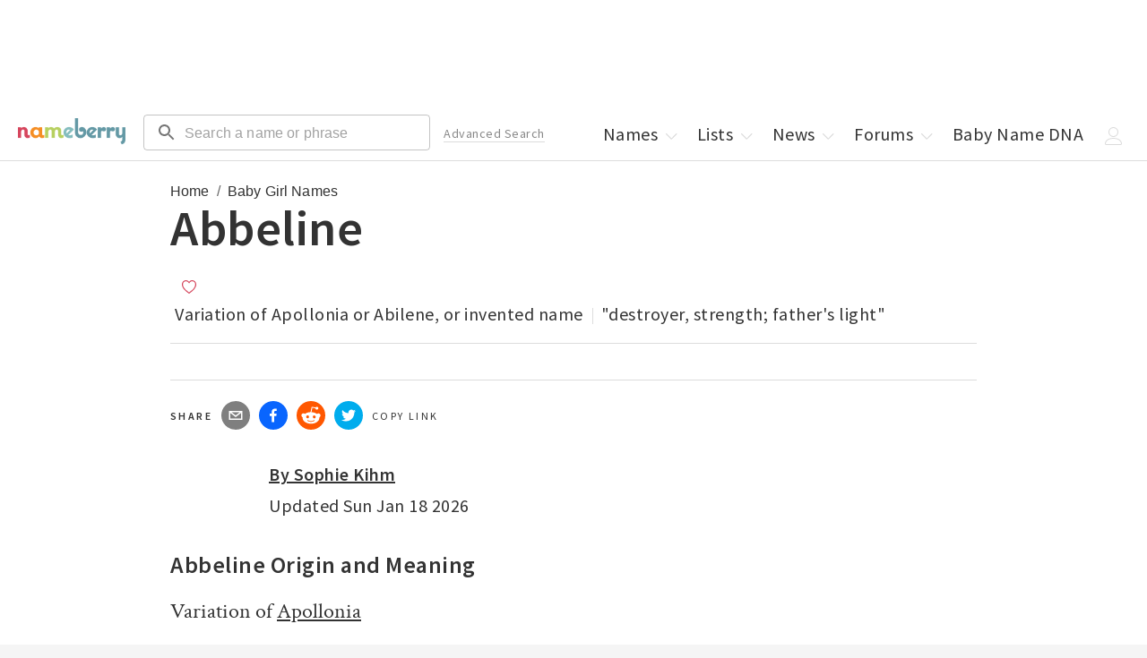

--- FILE ---
content_type: text/html; charset=utf-8
request_url: https://nameberry.com/b/girl-baby-name-abbeline
body_size: 23072
content:
<!DOCTYPE html><html lang="en-US"><head><meta charSet="utf-8"/><meta name="viewport" content="width=device-width"/><meta name="twitter:card" content="summary_large_image"/><meta name="twitter:site" content="@nameberry"/><meta name="twitter:creator" content="@nameberry"/><meta property="og:type" content="website"/><meta property="og:locale" content="en_US"/><meta property="og:site_name" content="Nameberry"/><meta name="impact-site-verification" value="1377028060"/><link rel="preconnect" href="https://a.pub.network/"/><link rel="preconnect" href="https://b.pub.network/"/><link rel="preconnect" href="https://c.pub.network/"/><link rel="preconnect" href="https://d.pub.network/"/><link rel="preconnect" href="https://c.amazon-adsystem.com"/><link rel="preconnect" href="https://s.amazon-adsystem.com"/><link rel="preconnect" href="https://btloader.com/"/><link rel="preconnect" href="https://api.btloader.com/"/><link rel="stylesheet" href="https://a.pub.network/nameberry-com/cls.css"/><link rel="preconnect" href="https://sb.scorecardresearch.com"/><link rel="dns-prefetch" href="https://sb.scorecardresearch.com"/><title>Abbeline - Baby Name Meaning, Origin, and Popularity for a Girl | Nameberry</title><meta name="robots" content="index,follow"/><meta name="description" content="Abbeline is a girl&#x27;s name  of English origin.  "/><meta property="og:title" content="Abbeline - Baby Name Meaning, Origin, and Popularity"/><meta property="og:description" content="Abbeline is a girl&#x27;s name  of English origin.  "/><meta property="og:url" content="https://nameberry.com/b/girl-baby-name-abbeline"/><meta property="og:image" content="https://nb-public-img.imgix.net/sharing.jpg"/><link rel="canonical" href="https://nameberry.com/b/girl-baby-name-abbeline"/><script type="application/ld+json">{"@context":"https://schema.org","@type":"BreadcrumbList","itemListElement":[{"@type":"ListItem","position":1,"item":"https://nameberry.com/","name":"Home"},{"@type":"ListItem","position":2,"item":"https://nameberry.com/girls-names","name":"Baby Girl Names"}]}</script><meta name="next-head-count" content="29"/><link rel="icon" type="image/x-icon" href="/favicon.ico"/><script type="application/ld+json">
              {
                  "@context": "http://schema.org",
                  "@type": "Organization",
                  "name": "Nameberry",
                  "alternateName": "From Avery to Zephyr, the complete guide to thousands of amazing baby names",
                  "logo": {
                      "@type": "ImageObject",
                      "url": "https://nameberry.com/assets/nameberry_logo_112x112.jpg"
                  },
                  "url": "https://nameberry.com/",
                  "sameAs": [
                      "https://twitter.com/nameberry",
                      "https://www.facebook.com/Nameberry-48415585101/",
                      "https://www.instagram.com/mother.ly/",
                      "https://www.instagram.com/nameberry/",
                      "https://www.pinterest.com/nameberry/",
                      "https://www.linkedin.com/company/nameberry/",
                      "https://www.amazon.com/Nameberry-Guide-Very-Best-Names/dp/1500114693",
                      "https://nameberry.substack.com/",
                      "https://bookshop.org/shop/nameberry",
                      "https://www.tiktok.com/@nameberry.com?lang=en",
                      "https://www.crunchbase.com/organization/nameberry",
                      "https://abcnews.go.com/Lifestyle/nameberrys-top-baby-names-2015/story?id=35886971",
                      "https://www.huffpost.com/topic/nameberry",
                      "https://www.today.com/parents/hottest-names-summer-did-your-child-s-name-make-list-t101087",
                      "https://www.goodmorningamerica.com/family/story/experts-predict-popular-baby-names-2028-58854768",
                      "https://www.goodhousekeeping.com/life/parenting/a37668901/top-baby-girl-names/"
                  ]
              }
              </script><script type="application/ld+json">
              {
                  "@context": "https://schema.org",
                  "@type": "WebSite",
                  "url": "https://nameberry.com",
                  "potentialAction": {
                      "@type": "SearchAction",
                      "target": "https://nameberry.com/search?q={search_term_string}",
                      "query-input": "required name=search_term_string"
                  }
              }
              </script><link rel="preload" href="/_next/static/css/14271348c006cc3d.css" as="style"/><link rel="stylesheet" href="/_next/static/css/14271348c006cc3d.css" data-n-g=""/><link rel="preload" href="/_next/static/css/2d675cbd7f4a398c.css" as="style"/><link rel="stylesheet" href="/_next/static/css/2d675cbd7f4a398c.css" data-n-p=""/><noscript data-n-css=""></noscript><script defer="" nomodule="" src="/_next/static/chunks/polyfills-c67a75d1b6f99dc8.js"></script><script src="/_next/static/chunks/webpack-8af5df3c752099b2.js" defer=""></script><script src="/_next/static/chunks/framework-02f9adfb582e2f08.js" defer=""></script><script src="/_next/static/chunks/main-fced3809ce29a24a.js" defer=""></script><script src="/_next/static/chunks/pages/_app-acc3f309cbb478cf.js" defer=""></script><script src="/_next/static/chunks/36a89214-cfa929c226a610b5.js" defer=""></script><script src="/_next/static/chunks/8126-33fb25756ed25c11.js" defer=""></script><script src="/_next/static/chunks/1514-f096a406a028cbdc.js" defer=""></script><script src="/_next/static/chunks/4580-b7818ce05dd1bea9.js" defer=""></script><script src="/_next/static/chunks/3698-2d30aac06f2f6228.js" defer=""></script><script src="/_next/static/chunks/4179-03b200c7e599eb50.js" defer=""></script><script src="/_next/static/chunks/9243-68f679f7d08ead21.js" defer=""></script><script src="/_next/static/chunks/3873-b4cdefcf1606c744.js" defer=""></script><script src="/_next/static/chunks/1109-1181faec801bba97.js" defer=""></script><script src="/_next/static/chunks/4394-c1dceb074c635336.js" defer=""></script><script src="/_next/static/chunks/4864-9fcaf62c9cc68961.js" defer=""></script><script src="/_next/static/chunks/883-2614754bc3cf2e2c.js" defer=""></script><script src="/_next/static/chunks/pages/b/%5BnameSlug%5D-44a024ba2f3ed50f.js" defer=""></script><script src="/_next/static/Onil0t2mWIURYiq2fQI3E/_buildManifest.js" defer=""></script><script src="/_next/static/Onil0t2mWIURYiq2fQI3E/_ssgManifest.js" defer=""></script></head><body id="body"><div id="__next"><noscript><img src="http://b.scorecardresearch.com/p?c1=2&amp;c2=12352140&amp;cv=2.0&amp;cj=1" alt=""/></noscript><div data-freestar-ad="__320x100 __320x100" id="nameberry-com_pushdown_position-pushdown-cls" style="text-align:center"></div><header class="Header_Header__kO6WG bg-white bdb-gray-light"><div class="menu-icon"><button type="button"><style data-emotion="css 10vyf6v">.css-10vyf6v{-webkit-user-select:none;-moz-user-select:none;-ms-user-select:none;user-select:none;width:1em;height:1em;display:inline-block;-webkit-flex-shrink:0;-ms-flex-negative:0;flex-shrink:0;-webkit-transition:fill 200ms cubic-bezier(0.4, 0, 0.2, 1) 0ms;transition:fill 200ms cubic-bezier(0.4, 0, 0.2, 1) 0ms;fill:currentColor;font-size:1.5rem;}</style><svg class="MuiSvgIcon-root MuiSvgIcon-fontSizeMedium css-10vyf6v" focusable="false" aria-hidden="true" role="button" viewBox="0 0 24 24" data-testid="MenuIcon" tabindex="0"><path d="M3 18h18v-2H3zm0-5h18v-2H3zm0-7v2h18V6z"></path></svg></button></div><div class="MenuHeader_MenuHeader__wMQ5x"><ul class="mt-0 mt-0-qm"><li class="block none-qm w-50pct w-50pct"><a class="p-5 pr-0-qm pt-7-qm pb-7-qm pl-12-qm pr-12-qm block" data-testid="next-link" data-prefetch="false" href="/">Home</a></li><li class="block none-qm w-50pct w-50pct"><a class="p-5 pr-0-qm pt-7-qm pb-7-qm pl-12-qm pr-12-qm block" data-testid="next-link" data-prefetch="false" href="/boys-names">Boys Names</a></li><li class="block none-qm w-50pct"><a class="p-5 pr-0-qm pt-7-qm pb-7-qm pl-12-qm pr-12-qm block" href="/girls-names" data-testid="next-link" data-prefetch="false">Girls Names</a></li><li class="block none-qm w-50pct"><a class="p-5 pr-0-qm pt-7-qm pb-7-qm pl-12-qm pr-12-qm block" href="/unisex-names" data-testid="next-link" data-prefetch="false">Unisex Names</a></li><li class="block none-qm w-50pct"><a class="p-5 pr-0-qm pt-7-qm pb-7-qm pl-12-qm pr-12-qm block" href="/popular-names" data-testid="next-link" data-prefetch="false">Popular Names</a></li><li class="block none-qm w-50pct"><a class="p-5 pr-0-qm pt-7-qm pb-7-qm pl-12-qm pr-12-qm block" href="/unique-names" data-testid="next-link" data-prefetch="false">Unique Names</a></li><li class="block none-qm w-50pct"><a class="p-5 pr-0-qm pt-7-qm pb-7-qm pl-12-qm pr-12-qm block" data-testid="next-link" data-prefetch="false" href="/fameberry">Celebrity Names</a></li><li class="block none-qm w-50pct"><a class="p-5 pr-0-qm pt-7-qm pb-7-qm pl-12-qm pr-12-qm block" href="/names-by-origin" data-testid="next-link" data-prefetch="false">Names by Origin</a></li><li class="block none-qm w-50pct"><a class="p-5 pr-0-qm pt-7-qm pb-7-qm pl-12-qm pr-12-qm block" data-testid="next-link" data-prefetch="false" href="/blog">News</a></li><li class="block none-qm w-50pct"><a class="p-5 pr-0-qm pt-7-qm pb-7-qm pl-12-qm pr-12-qm block" href="https://forum.nameberry.com" data-testid="next-link" data-prefetch="false">Forums</a></li><li class="block none-qm w-50pct"><a class="p-5 pr-0-qm pt-7-qm pb-7-qm pl-12-qm pr-12-qm block" href="/baby-name-lists" data-testid="next-link" data-prefetch="false">Lists</a></li><li class="block none-qm w-50pct"><a class="p-5 pr-0-qm pt-7-qm pb-7-qm pl-12-qm pr-12-qm block" data-testid="next-link" data-prefetch="false" href="/namehunter">Name Generator</a></li><li class="block none-qm w-50pct"><a class="p-5 pr-0-qm pt-7-qm pb-7-qm pl-12-qm pr-12-qm block" href="/zodiac-names" data-testid="next-link" data-prefetch="false">Zodiac Names</a></li><li class="block none-qm w-50pct"><a class="p-5 pr-0-qm pt-7-qm pb-7-qm pl-12-qm pr-12-qm block" data-testid="next-link" data-prefetch="false" href="/quizzes">Name Quizzes</a></li><li class="block none-qm w-50pct"><a class="p-5 pr-0-qm pt-7-qm pb-7-qm pl-12-qm pr-12-qm block" data-testid="next-link" data-prefetch="false" href="/pet-names">Pet Names</a></li><li class="block none-qm w-50pct"><a class="p-5 pr-0-qm pt-7-qm pb-7-qm pl-12-qm pr-12-qm block" data-testid="next-link" data-prefetch="false" href="/consulting">Consulting</a></li><li class="block none-qm w-50pct"><a class="p-5 pr-0-qm pt-7-qm pb-7-qm pl-12-qm pr-12-qm block" href="/search/advanced" data-testid="next-link" data-prefetch="false">Advanced Search</a></li><li class="block none-qm w-50pct"><a class="p-5 pr-0-qm pt-7-qm pb-7-qm pl-12-qm pr-12-qm block" href="/blog/nameberry-pregnancy-101" data-testid="next-link" data-prefetch="false">Pregnancy Guide</a></li><li class="block none-qm w-100pct mt-20"><button type="button" class="Button_Button__KoJ6P p-5 pr-0-qm pt-7-qm pb-7-qm pl-12-qm pr-12-qm block mb-10 mt-10 w-100pct f-1 strawberry bd-strawberry bg-white">Log In</button></li><li class="block none-qm w-100pct pb-5 mb-10"><button type="button" class="Button_Button__KoJ6P p-5 pr-0-qm pt-7-qm pb-7-qm pl-12-qm pr-12-qm block mb-10 mt-10 w-100pct f-1 strawberry bd-strawberry bg-white">Sign Up</button></li><li class="-dropdown"><a class="p-5 pr-0-qm pt-7-qm pb-7-qm pl-12-qm pr-12-qm none inline-block-qm" href="/" data-testid="next-link" data-prefetch="false">Names<!-- --> <span class="Icon_Icon__L2g__ Icon -chevron mr--5"><span class="Svg_Svg__jgwOu "><svg width="20px" height="20px" viewBox="0 0 20 20" version="1.1"><title>Chevron - Down</title><g id="Symbols" stroke="none" stroke-width="1" fill="none" fill-rule="evenodd"><g id="icon-/-chevron-down" fill-rule="nonzero" fill="#333333"><path d="M10.2998038,12.5412754 L15.4189948,7.17892015 C15.6620576,6.94002227 16.0557465,6.94040987 16.2983238,7.17978589 C16.540901,7.41916191 16.5405074,7.80687951 16.2974447,8.04577739 L10.6788946,13.5680544 L10.2396439,13.9997786 L9.8004189,13.5680289 L4.18252898,8.04575198 C3.9394805,7.80684003 3.93911006,7.41912241 4.18170157,7.17976043 C4.42429309,6.94039844 4.81798209,6.94003362 5.06103057,7.17894557 L10.2998038,12.5412754 L10.2998038,12.5412754 Z" id="Chevron-Down"></path></g></g></svg></span></span></a></li><li class="none inline-block-ql"><a class="p-5 pr-0-qm pt-7-qm pb-7-qm pl-12-qm pr-12-qm block" data-testid="next-link" data-prefetch="false" href="/baby-name-lists">Lists<!-- --> <span class="Icon_Icon__L2g__ Icon -chevron mr--5"><span class="Svg_Svg__jgwOu "><svg width="20px" height="20px" viewBox="0 0 20 20" version="1.1"><title>Chevron - Down</title><g id="Symbols" stroke="none" stroke-width="1" fill="none" fill-rule="evenodd"><g id="icon-/-chevron-down" fill-rule="nonzero" fill="#333333"><path d="M10.2998038,12.5412754 L15.4189948,7.17892015 C15.6620576,6.94002227 16.0557465,6.94040987 16.2983238,7.17978589 C16.540901,7.41916191 16.5405074,7.80687951 16.2974447,8.04577739 L10.6788946,13.5680544 L10.2396439,13.9997786 L9.8004189,13.5680289 L4.18252898,8.04575198 C3.9394805,7.80684003 3.93911006,7.41912241 4.18170157,7.17976043 C4.42429309,6.94039844 4.81798209,6.94003362 5.06103057,7.17894557 L10.2998038,12.5412754 L10.2998038,12.5412754 Z" id="Chevron-Down"></path></g></g></svg></span></span></a></li><li class="-dropdown none inline-block-ql"><a class="p-5 pr-0-qm pt-7-qm pb-7-qm pl-12-qm pr-12-qm block" data-testid="next-link" data-prefetch="false" href="/blog">News<!-- --> <span class="Icon_Icon__L2g__ Icon -chevron mr--5"><span class="Svg_Svg__jgwOu "><svg width="20px" height="20px" viewBox="0 0 20 20" version="1.1"><title>Chevron - Down</title><g id="Symbols" stroke="none" stroke-width="1" fill="none" fill-rule="evenodd"><g id="icon-/-chevron-down" fill-rule="nonzero" fill="#333333"><path d="M10.2998038,12.5412754 L15.4189948,7.17892015 C15.6620576,6.94002227 16.0557465,6.94040987 16.2983238,7.17978589 C16.540901,7.41916191 16.5405074,7.80687951 16.2974447,8.04577739 L10.6788946,13.5680544 L10.2396439,13.9997786 L9.8004189,13.5680289 L4.18252898,8.04575198 C3.9394805,7.80684003 3.93911006,7.41912241 4.18170157,7.17976043 C4.42429309,6.94039844 4.81798209,6.94003362 5.06103057,7.17894557 L10.2998038,12.5412754 L10.2998038,12.5412754 Z" id="Chevron-Down"></path></g></g></svg></span></span></a></li><li class="-dropdown none inline-block-ql"><a class="p-5 pr-0-qm pt-7-qm pb-7-qm pl-12-qm pr-12-qm block" data-testid="next-link" data-prefetch="false" href="https://forum.nameberry.com">Forums<!-- --> <span class="Icon_Icon__L2g__ Icon -chevron mr--5"><span class="Svg_Svg__jgwOu "><svg width="20px" height="20px" viewBox="0 0 20 20" version="1.1"><title>Chevron - Down</title><g id="Symbols" stroke="none" stroke-width="1" fill="none" fill-rule="evenodd"><g id="icon-/-chevron-down" fill-rule="nonzero" fill="#333333"><path d="M10.2998038,12.5412754 L15.4189948,7.17892015 C15.6620576,6.94002227 16.0557465,6.94040987 16.2983238,7.17978589 C16.540901,7.41916191 16.5405074,7.80687951 16.2974447,8.04577739 L10.6788946,13.5680544 L10.2396439,13.9997786 L9.8004189,13.5680289 L4.18252898,8.04575198 C3.9394805,7.80684003 3.93911006,7.41912241 4.18170157,7.17976043 C4.42429309,6.94039844 4.81798209,6.94003362 5.06103057,7.17894557 L10.2998038,12.5412754 L10.2998038,12.5412754 Z" id="Chevron-Down"></path></g></g></svg></span></span></a></li><li class="none inline-block-ql"><a class="p-5 pr-0-qm pt-7-qm pb-7-qm pl-12-qm pr-12-qm block" data-testid="next-link" data-prefetch="false" href="/dna">Baby Name DNA</a></li><li class="-dropdown"><span class="p-5 pr-0-qm pt-7-qm pb-7-qm pl-12-qm pr-12-qm none inline-block-ql"><span class="Icon_Icon__L2g__ Icon -chevron mr--5"><span class="Svg_Svg__jgwOu "><svg width="20px" height="20px" viewBox="0 0 20 20" version="1.1"><title>User</title><g id="20x20-Export" fill-rule="nonzero" fill="#000000"><path d="M9.5,11 C6.467,11 4,8.533 4,5.5 C4,2.467 6.467,0 9.5,0 C12.533,0 15,2.467 15,5.5 C15,8.533 12.533,11 9.5,11 Z M9.5,1 C7.019,1 5,3.019 5,5.5 C5,7.981 7.019,10 9.5,10 C11.981,10 14,7.981 14,5.5 C14,3.019 11.981,1 9.5,1 Z" id="Shape"></path><path d="M17.5,20 L1.5,20 C0.673,20 0,19.327 0,18.5 C0,18.432 0.014,16.815 1.225,15.2 C1.93,14.26 2.895,13.513 4.094,12.981 C5.558,12.33 7.377,12 9.5,12 C11.623,12 13.442,12.33 14.906,12.981 C16.105,13.514 17.07,14.26 17.775,15.2 C18.986,16.815 19,18.432 19,18.5 C19,19.327 18.327,20 17.5,20 Z M9.5,13 C6.013,13 3.44,13.953 2.059,15.756 C1.024,17.107 1.001,18.488 1,18.502 C1,18.776 1.224,19 1.5,19 L17.5,19 C17.776,19 18,18.776 18,18.5 C18,18.488 17.977,17.107 16.941,15.756 C15.559,13.953 12.986,13 9.5,13 Z" id="Shape"></path></g></svg></span></span></span><span class="p-5 pr-0-qm pt-7-qm pb-7-qm pl-12-qm pr-12-qm none-ql"><span class="Icon_Icon__L2g__ Icon -chevron mr--5"><span class="Svg_Svg__jgwOu "><svg width="20px" height="20px" viewBox="0 0 20 20" version="1.1"><title>Menu</title><polygon fill="#333333" class="-bottom" points="18.3510005 15 1.64899946 15 1 15 1 16 1.64899946 16 18.3510005 16 19 16 19 15"></polygon><polygon fill="#333333" class="-middle" points="18.3510005 10 1.64899946 10 1 10 1 11 1.64899946 11 18.3510005 11 19 11 19 10"></polygon><polygon fill="#333333" class="-top" points="18.3510005 5 1.64899946 5 1 5 1 6 1.64899946 6 18.3510005 6 19 6 19 5"></polygon></svg></span></span></span></li></ul></div><a href="/" data-testid="next-link" data-prefetch="false"><span class="Header_Logo__00BE_ -logo block fl-l-qm ml-20-qm center"><img src="https://nb-public-img.imgix.net/nameberry-logo.png" alt="Nameberry Logo"/></span></a><div class="undefined fl-l ml-10 ml-20-ql w-50pct w-33pct-qm w-25pct-ql"><form class="search-form" action="/search" method="GET" target="_top"><style data-emotion="css rhetjd">.css-rhetjd{padding-top:3px;}</style><style data-emotion="css 1cgjfiz">.css-1cgjfiz{display:-webkit-inline-box;display:-webkit-inline-flex;display:-ms-inline-flexbox;display:inline-flex;-webkit-flex-direction:column;-ms-flex-direction:column;flex-direction:column;position:relative;min-width:0;padding:0;margin:0;border:0;vertical-align:top;width:100%;padding-top:3px;}</style><div class="MuiFormControl-root MuiFormControl-fullWidth MuiTextField-root header-search css-1cgjfiz" icon="search"><style data-emotion="css-global 1prfaxn">@-webkit-keyframes mui-auto-fill{from{display:block;}}@keyframes mui-auto-fill{from{display:block;}}@-webkit-keyframes mui-auto-fill-cancel{from{display:block;}}@keyframes mui-auto-fill-cancel{from{display:block;}}</style><style data-emotion="css 3s6elk">.css-3s6elk{font-family:"Roboto","Helvetica","Arial",sans-serif;font-weight:400;font-size:1rem;line-height:1.4375em;letter-spacing:0.00938em;color:rgba(0, 0, 0, 0.87);box-sizing:border-box;position:relative;cursor:text;display:-webkit-inline-box;display:-webkit-inline-flex;display:-ms-inline-flexbox;display:inline-flex;-webkit-align-items:center;-webkit-box-align:center;-ms-flex-align:center;align-items:center;width:100%;position:relative;border-radius:4px;padding-left:14px;}.css-3s6elk.Mui-disabled{color:rgba(0, 0, 0, 0.38);cursor:default;}.css-3s6elk:hover .MuiOutlinedInput-notchedOutline{border-color:rgba(0, 0, 0, 0.87);}.css-3s6elk.Mui-focused .MuiOutlinedInput-notchedOutline{border-width:2px;}.css-3s6elk.Mui-focused .MuiOutlinedInput-notchedOutline{border-color:#1976d2;}@media (hover: none){.css-3s6elk:hover .MuiOutlinedInput-notchedOutline{border-color:rgba(0, 0, 0, 0.23);}}.css-3s6elk.Mui-error .MuiOutlinedInput-notchedOutline{border-color:#d32f2f;}.css-3s6elk.Mui-disabled .MuiOutlinedInput-notchedOutline{border-color:rgba(0, 0, 0, 0.26);}</style><div class="MuiInputBase-root MuiOutlinedInput-root MuiInputBase-colorPrimary MuiInputBase-fullWidth MuiInputBase-formControl MuiInputBase-sizeSmall MuiInputBase-adornedStart css-3s6elk"><style data-emotion="css 1r98jfe">.css-1r98jfe{display:-webkit-box;display:-webkit-flex;display:-ms-flexbox;display:flex;max-height:2em;-webkit-align-items:center;-webkit-box-align:center;-ms-flex-align:center;align-items:center;white-space:nowrap;color:rgba(0, 0, 0, 0.54);margin-right:8px;}</style><div class="MuiInputAdornment-root MuiInputAdornment-positionStart MuiInputAdornment-outlined MuiInputAdornment-sizeSmall css-1r98jfe"><span class="notranslate">​</span><style data-emotion="css 10vyf6v">.css-10vyf6v{-webkit-user-select:none;-moz-user-select:none;-ms-user-select:none;user-select:none;width:1em;height:1em;display:inline-block;-webkit-flex-shrink:0;-ms-flex-negative:0;flex-shrink:0;-webkit-transition:fill 200ms cubic-bezier(0.4, 0, 0.2, 1) 0ms;transition:fill 200ms cubic-bezier(0.4, 0, 0.2, 1) 0ms;fill:currentColor;font-size:1.5rem;}</style><svg class="MuiSvgIcon-root MuiSvgIcon-fontSizeMedium css-10vyf6v" focusable="false" aria-hidden="true" viewBox="0 0 24 24" data-testid="SearchIcon"><path d="M15.5 14h-.79l-.28-.27C15.41 12.59 16 11.11 16 9.5 16 5.91 13.09 3 9.5 3S3 5.91 3 9.5 5.91 16 9.5 16c1.61 0 3.09-.59 4.23-1.57l.27.28v.79l5 4.99L20.49 19zm-6 0C7.01 14 5 11.99 5 9.5S7.01 5 9.5 5 14 7.01 14 9.5 11.99 14 9.5 14"></path></svg></div><style data-emotion="css 12ylplf">.css-12ylplf{font:inherit;letter-spacing:inherit;color:currentColor;padding:4px 0 5px;border:0;box-sizing:content-box;background:none;height:1.4375em;margin:0;-webkit-tap-highlight-color:transparent;display:block;min-width:0;width:100%;-webkit-animation-name:mui-auto-fill-cancel;animation-name:mui-auto-fill-cancel;-webkit-animation-duration:10ms;animation-duration:10ms;padding-top:1px;padding:16.5px 14px;padding:8.5px 14px;padding-left:0;}.css-12ylplf::-webkit-input-placeholder{color:currentColor;opacity:0.42;-webkit-transition:opacity 200ms cubic-bezier(0.4, 0, 0.2, 1) 0ms;transition:opacity 200ms cubic-bezier(0.4, 0, 0.2, 1) 0ms;}.css-12ylplf::-moz-placeholder{color:currentColor;opacity:0.42;-webkit-transition:opacity 200ms cubic-bezier(0.4, 0, 0.2, 1) 0ms;transition:opacity 200ms cubic-bezier(0.4, 0, 0.2, 1) 0ms;}.css-12ylplf::-ms-input-placeholder{color:currentColor;opacity:0.42;-webkit-transition:opacity 200ms cubic-bezier(0.4, 0, 0.2, 1) 0ms;transition:opacity 200ms cubic-bezier(0.4, 0, 0.2, 1) 0ms;}.css-12ylplf:focus{outline:0;}.css-12ylplf:invalid{box-shadow:none;}.css-12ylplf::-webkit-search-decoration{-webkit-appearance:none;}label[data-shrink=false]+.MuiInputBase-formControl .css-12ylplf::-webkit-input-placeholder{opacity:0!important;}label[data-shrink=false]+.MuiInputBase-formControl .css-12ylplf::-moz-placeholder{opacity:0!important;}label[data-shrink=false]+.MuiInputBase-formControl .css-12ylplf::-ms-input-placeholder{opacity:0!important;}label[data-shrink=false]+.MuiInputBase-formControl .css-12ylplf:focus::-webkit-input-placeholder{opacity:0.42;}label[data-shrink=false]+.MuiInputBase-formControl .css-12ylplf:focus::-moz-placeholder{opacity:0.42;}label[data-shrink=false]+.MuiInputBase-formControl .css-12ylplf:focus::-ms-input-placeholder{opacity:0.42;}.css-12ylplf.Mui-disabled{opacity:1;-webkit-text-fill-color:rgba(0, 0, 0, 0.38);}.css-12ylplf:-webkit-autofill{-webkit-animation-duration:5000s;animation-duration:5000s;-webkit-animation-name:mui-auto-fill;animation-name:mui-auto-fill;}.css-12ylplf:-webkit-autofill{border-radius:inherit;}</style><input aria-invalid="false" id=":R5h6:" name="q" placeholder="Search a name or phrase" type="text" class="MuiInputBase-input MuiOutlinedInput-input MuiInputBase-inputSizeSmall MuiInputBase-inputAdornedStart css-12ylplf" value=""/><style data-emotion="css 19w1uun">.css-19w1uun{border-color:rgba(0, 0, 0, 0.23);}</style><style data-emotion="css igs3ac">.css-igs3ac{text-align:left;position:absolute;bottom:0;right:0;top:-5px;left:0;margin:0;padding:0 8px;pointer-events:none;border-radius:inherit;border-style:solid;border-width:1px;overflow:hidden;min-width:0%;border-color:rgba(0, 0, 0, 0.23);}</style><fieldset aria-hidden="true" class="MuiOutlinedInput-notchedOutline css-igs3ac"><style data-emotion="css gpjuor">.css-gpjuor{float:unset;width:auto;overflow:hidden;padding:0;line-height:11px;-webkit-transition:width 150ms cubic-bezier(0.0, 0, 0.2, 1) 0ms;transition:width 150ms cubic-bezier(0.0, 0, 0.2, 1) 0ms;}</style><legend class="css-gpjuor"><span class="notranslate">​</span></legend></fieldset></div></div></form></div><div class="undefined"><form class="mobile-search-form" method="get" action="/search" target="_top"><style data-emotion="css i44wyl">.css-i44wyl{display:-webkit-inline-box;display:-webkit-inline-flex;display:-ms-inline-flexbox;display:inline-flex;-webkit-flex-direction:column;-ms-flex-direction:column;flex-direction:column;position:relative;min-width:0;padding:0;margin:0;border:0;vertical-align:top;}</style><div class="MuiFormControl-root MuiTextField-root mobile-search css-i44wyl" icon="search"><style data-emotion="css-global 1prfaxn">@-webkit-keyframes mui-auto-fill{from{display:block;}}@keyframes mui-auto-fill{from{display:block;}}@-webkit-keyframes mui-auto-fill-cancel{from{display:block;}}@keyframes mui-auto-fill-cancel{from{display:block;}}</style><style data-emotion="css i8q1q2">.css-i8q1q2{font-family:"Roboto","Helvetica","Arial",sans-serif;font-weight:400;font-size:1rem;line-height:1.4375em;letter-spacing:0.00938em;color:rgba(0, 0, 0, 0.87);box-sizing:border-box;position:relative;cursor:text;display:-webkit-inline-box;display:-webkit-inline-flex;display:-ms-inline-flexbox;display:inline-flex;-webkit-align-items:center;-webkit-box-align:center;-ms-flex-align:center;align-items:center;position:relative;border-radius:4px;padding-left:14px;}.css-i8q1q2.Mui-disabled{color:rgba(0, 0, 0, 0.38);cursor:default;}.css-i8q1q2:hover .MuiOutlinedInput-notchedOutline{border-color:rgba(0, 0, 0, 0.87);}.css-i8q1q2.Mui-focused .MuiOutlinedInput-notchedOutline{border-width:2px;}.css-i8q1q2.Mui-focused .MuiOutlinedInput-notchedOutline{border-color:#1976d2;}@media (hover: none){.css-i8q1q2:hover .MuiOutlinedInput-notchedOutline{border-color:rgba(0, 0, 0, 0.23);}}.css-i8q1q2.Mui-error .MuiOutlinedInput-notchedOutline{border-color:#d32f2f;}.css-i8q1q2.Mui-disabled .MuiOutlinedInput-notchedOutline{border-color:rgba(0, 0, 0, 0.26);}</style><div class="MuiInputBase-root MuiOutlinedInput-root MuiInputBase-colorPrimary MuiInputBase-formControl MuiInputBase-sizeSmall MuiInputBase-adornedStart css-i8q1q2"><style data-emotion="css 1r98jfe">.css-1r98jfe{display:-webkit-box;display:-webkit-flex;display:-ms-flexbox;display:flex;max-height:2em;-webkit-align-items:center;-webkit-box-align:center;-ms-flex-align:center;align-items:center;white-space:nowrap;color:rgba(0, 0, 0, 0.54);margin-right:8px;}</style><div class="MuiInputAdornment-root MuiInputAdornment-positionStart MuiInputAdornment-outlined MuiInputAdornment-sizeSmall css-1r98jfe"><span class="notranslate">​</span><style data-emotion="css 10vyf6v">.css-10vyf6v{-webkit-user-select:none;-moz-user-select:none;-ms-user-select:none;user-select:none;width:1em;height:1em;display:inline-block;-webkit-flex-shrink:0;-ms-flex-negative:0;flex-shrink:0;-webkit-transition:fill 200ms cubic-bezier(0.4, 0, 0.2, 1) 0ms;transition:fill 200ms cubic-bezier(0.4, 0, 0.2, 1) 0ms;fill:currentColor;font-size:1.5rem;}</style><svg class="MuiSvgIcon-root MuiSvgIcon-fontSizeMedium css-10vyf6v" focusable="false" aria-hidden="true" viewBox="0 0 24 24" data-testid="SearchIcon"><path d="M15.5 14h-.79l-.28-.27C15.41 12.59 16 11.11 16 9.5 16 5.91 13.09 3 9.5 3S3 5.91 3 9.5 5.91 16 9.5 16c1.61 0 3.09-.59 4.23-1.57l.27.28v.79l5 4.99L20.49 19zm-6 0C7.01 14 5 11.99 5 9.5S7.01 5 9.5 5 14 7.01 14 9.5 11.99 14 9.5 14"></path></svg></div><style data-emotion="css 1t7z8rn">.css-1t7z8rn{font:inherit;letter-spacing:inherit;color:currentColor;padding:4px 0 5px;border:0;box-sizing:content-box;background:none;height:1.4375em;margin:0;-webkit-tap-highlight-color:transparent;display:block;min-width:0;width:100%;-webkit-animation-name:mui-auto-fill-cancel;animation-name:mui-auto-fill-cancel;-webkit-animation-duration:10ms;animation-duration:10ms;padding-top:1px;-moz-appearance:textfield;padding:16.5px 14px;padding:8.5px 14px;padding-left:0;}.css-1t7z8rn::-webkit-input-placeholder{color:currentColor;opacity:0.42;-webkit-transition:opacity 200ms cubic-bezier(0.4, 0, 0.2, 1) 0ms;transition:opacity 200ms cubic-bezier(0.4, 0, 0.2, 1) 0ms;}.css-1t7z8rn::-moz-placeholder{color:currentColor;opacity:0.42;-webkit-transition:opacity 200ms cubic-bezier(0.4, 0, 0.2, 1) 0ms;transition:opacity 200ms cubic-bezier(0.4, 0, 0.2, 1) 0ms;}.css-1t7z8rn::-ms-input-placeholder{color:currentColor;opacity:0.42;-webkit-transition:opacity 200ms cubic-bezier(0.4, 0, 0.2, 1) 0ms;transition:opacity 200ms cubic-bezier(0.4, 0, 0.2, 1) 0ms;}.css-1t7z8rn:focus{outline:0;}.css-1t7z8rn:invalid{box-shadow:none;}.css-1t7z8rn::-webkit-search-decoration{-webkit-appearance:none;}label[data-shrink=false]+.MuiInputBase-formControl .css-1t7z8rn::-webkit-input-placeholder{opacity:0!important;}label[data-shrink=false]+.MuiInputBase-formControl .css-1t7z8rn::-moz-placeholder{opacity:0!important;}label[data-shrink=false]+.MuiInputBase-formControl .css-1t7z8rn::-ms-input-placeholder{opacity:0!important;}label[data-shrink=false]+.MuiInputBase-formControl .css-1t7z8rn:focus::-webkit-input-placeholder{opacity:0.42;}label[data-shrink=false]+.MuiInputBase-formControl .css-1t7z8rn:focus::-moz-placeholder{opacity:0.42;}label[data-shrink=false]+.MuiInputBase-formControl .css-1t7z8rn:focus::-ms-input-placeholder{opacity:0.42;}.css-1t7z8rn.Mui-disabled{opacity:1;-webkit-text-fill-color:rgba(0, 0, 0, 0.38);}.css-1t7z8rn:-webkit-autofill{-webkit-animation-duration:5000s;animation-duration:5000s;-webkit-animation-name:mui-auto-fill;animation-name:mui-auto-fill;}.css-1t7z8rn:-webkit-autofill{border-radius:inherit;}</style><input aria-invalid="false" id=":R6h6:" name="q" placeholder="Search" type="search" class="MuiInputBase-input MuiOutlinedInput-input MuiInputBase-inputTypeSearch MuiInputBase-inputSizeSmall MuiInputBase-inputAdornedStart css-1t7z8rn" value=""/><style data-emotion="css 19w1uun">.css-19w1uun{border-color:rgba(0, 0, 0, 0.23);}</style><style data-emotion="css igs3ac">.css-igs3ac{text-align:left;position:absolute;bottom:0;right:0;top:-5px;left:0;margin:0;padding:0 8px;pointer-events:none;border-radius:inherit;border-style:solid;border-width:1px;overflow:hidden;min-width:0%;border-color:rgba(0, 0, 0, 0.23);}</style><fieldset aria-hidden="true" class="MuiOutlinedInput-notchedOutline css-igs3ac"><style data-emotion="css gpjuor">.css-gpjuor{float:unset;width:auto;overflow:hidden;padding:0;line-height:11px;-webkit-transition:width 150ms cubic-bezier(0.0, 0, 0.2, 1) 0ms;transition:width 150ms cubic-bezier(0.0, 0, 0.2, 1) 0ms;}</style><legend class="css-gpjuor"><span class="notranslate">​</span></legend></fieldset></div></div></form></div><div class="Header_AdvancedSearchLink__PFkvy fl-l f-0 pl-15 pt-15"><a class="t-link" href="/search/advanced" data-testid="next-link" data-prefetch="false">Advanced Search</a></div></header><main class=" default"><div><div class="" id="nameberry-com_1x1_bouncex"></div></div><div class="grid-container"><div class="flex pt-10 pt-30-qm"><div class="mw-900" style="margin:auto"><div class="flex-1 Name--container"><style data-emotion="css l5lbh">.css-l5lbh{margin:0;font-family:"Roboto","Helvetica","Arial",sans-serif;font-weight:400;font-size:1rem;line-height:1.5;letter-spacing:0.00938em;color:rgba(0, 0, 0, 0.6);}</style><nav class="MuiTypography-root MuiTypography-body1 MuiBreadcrumbs-root css-l5lbh"><style data-emotion="css nhb8h9">.css-nhb8h9{display:-webkit-box;display:-webkit-flex;display:-ms-flexbox;display:flex;-webkit-box-flex-wrap:wrap;-webkit-flex-wrap:wrap;-ms-flex-wrap:wrap;flex-wrap:wrap;-webkit-align-items:center;-webkit-box-align:center;-ms-flex-align:center;align-items:center;padding:0;margin:0;list-style:none;}</style><ol class="MuiBreadcrumbs-ol css-nhb8h9"><li class="MuiBreadcrumbs-li"><a href="/" data-testid="next-link" data-prefetch="false"><span>Home</span></a></li><style data-emotion="css 3mf706">.css-3mf706{display:-webkit-box;display:-webkit-flex;display:-ms-flexbox;display:flex;-webkit-user-select:none;-moz-user-select:none;-ms-user-select:none;user-select:none;margin-left:8px;margin-right:8px;}</style><li aria-hidden="true" class="MuiBreadcrumbs-separator css-3mf706">/</li><li class="MuiBreadcrumbs-li"><a href="/girls-names" data-testid="next-link" data-prefetch="false"><span>Baby Girl Names</span></a></li></ol></nav><div class="pb-20 bdb-gray-light flex"><h1 class="f-3 f-4-qm bold">Abbeline</h1><div class="mt-7-qm pt-5 w-auto-qm ml-5"><div class="mb-7"><div class="Heart_Heart__30VEQ"><button type="button" class="Heart pointer t-label -female " data-object-id="12193" tabindex="0"><span class="Icon_Icon__L2g__ Icon -female"><span class="Svg_Svg__jgwOu "><svg role="presentation" tabindex="-1" width="20px" height="20px" viewBox="0 0 20 20" version="1.1"><title>Heart</title><path class="stroke" d="M6.45864281,3 C4.39175113,2.99980769 2.49613657,4.53932692 2.10490764,6.66115385 C1.85044979,8.04134615 2.07011245,9.375 2.64216068,10.6405769 C3.25806432,12.0029808 4.17478727,13.1528846 5.21016081,14.1933654 C6.57565486,15.5658654 8.12100435,16.7190385 9.6645225,17.8698077 C9.78028154,17.9561538 9.88900444,18 9.99849842,18 C10.1159924,18 10.2344502,17.9495192 10.3637996,17.8469231 C11.5681371,16.8907692 12.786354,15.9518269 13.9646673,14.9628846 C15.2763782,13.8619231 16.358306,12.5425962 17.1720892,11.0167308 C17.8953663,9.66038462 18.1742097,8.19298077 17.891029,6.66259615 C17.4854386,4.47105769 15.5643782,3.00038462 13.5120408,3.00038462 C12.9757516,3.00038462 12.4306913,3.10076923 11.9012455,3.31490385 C11.1442334,3.62105769 10.5212936,4.10826923 10.0007153,4.775 C9.95936589,4.72596154 9.93392011,4.69663462 9.90924541,4.66663462 C9.13642609,3.72576923 8.1580164,3.17730769 6.96360669,3.03086538 C6.79473921,3.01009615 6.62596812,3 6.45864281,3 M6.45854642,4.15384615 C6.57999221,4.15384615 6.70249825,4.16134615 6.82249825,4.17605769 C7.71175131,4.28509615 8.4287634,4.68480769 9.01488391,5.39826923 C9.03454656,5.42211538 9.05449837,5.44567308 9.07994416,5.47567308 L9.11628151,5.51846154 L10.0359924,6.60740385 L10.9131973,5.48403846 C11.3159925,4.96817308 11.7812455,4.60846154 12.3357516,4.38423077 C12.713101,4.23163462 13.1087637,4.15423077 13.5120408,4.15423077 C14.2574866,4.15423077 14.9945469,4.42028846 15.5874144,4.90336538 C16.2051494,5.40663462 16.6084265,6.08740385 16.7535831,6.87211538 C16.9790289,8.09009615 16.7762337,9.30221154 16.1509807,10.4747115 C15.4171975,11.8504808 14.431077,13.0634615 13.2199926,14.08 C12.3578239,14.8036538 11.4518961,15.5174038 10.5758479,16.2075962 C10.3800888,16.3619231 10.1842334,16.5161538 9.98857071,16.6707692 C8.62220919,15.6499038 7.23252237,14.5880769 6.03098014,13.3804808 C4.92900417,12.2729808 4.187221,11.2516346 3.69661856,10.16625 C3.19608842,9.05903846 3.04331732,7.95 3.24244987,6.86990385 C3.52794386,5.32134615 4.91059453,4.15375 6.45854642,4.15384615 L6.45854642,4.15384615" id="Heart"></path><path class="fill" d="M6.45864281,3 C4.39175113,2.99980769 2.49613657,4.53932692 2.10490764,6.66115385 C1.85044979,8.04134615 2.07011245,9.375 2.64216068,10.6405769 C3.25806432,12.0029808 4.17478727,13.1528846 5.21016081,14.1933654 C6.57565486,15.5658654 8.12100435,16.7190385 9.6645225,17.8698077 C9.78028154,17.9561538 9.88900444,18 9.99849842,18 C10.1159924,18 10.2344502,17.9495192 10.3637996,17.8469231 C11.5681371,16.8907692 12.786354,15.9518269 13.9646673,14.9628846 C15.2763782,13.8619231 16.358306,12.5425962 17.1720892,11.0167308 C17.8953663,9.66038462 18.1742097,8.19298077 17.891029,6.66259615 C17.4854386,4.47105769 15.5643782,3.00038462 13.5120408,3.00038462 C12.9757516,3.00038462 12.4306913,3.10076923 11.9012455,3.31490385 C11.1442334,3.62105769 10.5212936,4.10826923 10.0007153,4.775 C9.95936589,4.72596154 9.93392011,4.69663462 9.90924541,4.66663462 C9.13642609,3.72576923 8.1580164,3.17730769 6.96360669,3.03086538 C6.79473921,3.01009615 6.62596812,3 6.45864281,3"></path></svg></span></span></button></div><div class="Pronunciation_Pronunciation__VVeix "><span class="f-0 gray-mid"></span></div></div><div class="NameMeaningOrigin_NameMeaningOrigin__hXy5e "><div>Variation of Apollonia or Abilene, or invented name</div><span class="NameMeaningOrigin_Divider__RhH8C"></span><div class="MuiBox-root css-0">&quot;destroyer, strength; father&#x27;s light&quot;</div></div></div></div><div class="pt-20 pb-20 light-green f-0 bdb-gray-light mb-10"><div class="relative fl-r w-35"><span data-popover="name_options" class="mr-10 pointer"></span></div></div><div class="mb-20 mt-20"><div class="Sharing-tools flex "><span class="inline-flex t-label bold pt-12 mr-10">Share</span><button class="react-share__ShareButton mr-10" style="background-color:transparent;border:none;padding:0;font:inherit;color:inherit;cursor:pointer"><svg viewBox="0 0 64 64" width="32" height="32"><circle cx="32" cy="32" r="32" fill="#7f7f7f"></circle><path d="M17,22v20h30V22H17z M41.1,25L32,32.1L22.9,25H41.1z M20,39V26.6l12,9.3l12-9.3V39H20z" fill="white"></path></svg></button><button quote="I thought you might enjoy this feature that I found on Nameberry" class="react-share__ShareButton mr-10" style="background-color:transparent;border:none;padding:0;font:inherit;color:inherit;cursor:pointer"><svg viewBox="0 0 64 64" width="32" height="32"><circle cx="32" cy="32" r="32" fill="#0965FE"></circle><path d="M34.1,47V33.3h4.6l0.7-5.3h-5.3v-3.4c0-1.5,0.4-2.6,2.6-2.6l2.8,0v-4.8c-0.5-0.1-2.2-0.2-4.1-0.2 c-4.1,0-6.9,2.5-6.9,7V28H24v5.3h4.6V47H34.1z" fill="white"></path></svg></button><button class="react-share__ShareButton mr-10" style="background-color:transparent;border:none;padding:0;font:inherit;color:inherit;cursor:pointer"><svg viewBox="0 0 64 64" width="32" height="32"><circle cx="32" cy="32" r="32" fill="#FF5700"></circle><path d="M 53.34375 32 C 53.277344 30.160156 52.136719 28.53125 50.429688 27.839844 C 48.722656 27.148438 46.769531 27.523438 45.441406 28.800781 C 41.800781 26.324219 37.519531 24.957031 33.121094 24.863281 L 35.199219 14.878906 L 42.046875 16.320312 C 42.214844 17.882812 43.496094 19.09375 45.066406 19.171875 C 46.636719 19.253906 48.03125 18.183594 48.359375 16.644531 C 48.6875 15.105469 47.847656 13.558594 46.382812 12.992188 C 44.914062 12.425781 43.253906 13.007812 42.464844 14.367188 L 34.625 12.800781 C 34.363281 12.742188 34.09375 12.792969 33.871094 12.9375 C 33.648438 13.082031 33.492188 13.308594 33.441406 13.566406 L 31.070312 24.671875 C 26.617188 24.738281 22.277344 26.105469 18.59375 28.609375 C 17.242188 27.339844 15.273438 26.988281 13.570312 27.707031 C 11.863281 28.429688 10.746094 30.089844 10.71875 31.941406 C 10.691406 33.789062 11.757812 35.484375 13.441406 36.257812 C 13.402344 36.726562 13.402344 37.195312 13.441406 37.664062 C 13.441406 44.832031 21.792969 50.65625 32.097656 50.65625 C 42.398438 50.65625 50.753906 44.832031 50.753906 37.664062 C 50.789062 37.195312 50.789062 36.726562 50.753906 36.257812 C 52.363281 35.453125 53.371094 33.800781 53.34375 32 Z M 21.34375 35.199219 C 21.34375 33.433594 22.777344 32 24.542969 32 C 26.3125 32 27.742188 33.433594 27.742188 35.199219 C 27.742188 36.96875 26.3125 38.398438 24.542969 38.398438 C 22.777344 38.398438 21.34375 36.96875 21.34375 35.199219 Z M 39.9375 44 C 37.664062 45.710938 34.871094 46.582031 32.03125 46.464844 C 29.191406 46.582031 26.398438 45.710938 24.128906 44 C 23.847656 43.65625 23.871094 43.15625 24.183594 42.839844 C 24.5 42.527344 25 42.503906 25.34375 42.785156 C 27.269531 44.195312 29.617188 44.90625 32 44.800781 C 34.386719 44.929688 36.746094 44.242188 38.6875 42.847656 C 39.042969 42.503906 39.605469 42.511719 39.953125 42.863281 C 40.296875 43.21875 40.289062 43.785156 39.9375 44.128906 Z M 39.359375 38.527344 C 37.59375 38.527344 36.160156 37.09375 36.160156 35.328125 C 36.160156 33.5625 37.59375 32.128906 39.359375 32.128906 C 41.128906 32.128906 42.558594 33.5625 42.558594 35.328125 C 42.59375 36.203125 42.269531 37.054688 41.65625 37.6875 C 41.046875 38.316406 40.203125 38.664062 39.328125 38.65625 Z M 39.359375 38.527344" fill="white"></path></svg></button><button class="react-share__ShareButton mr-10" style="background-color:transparent;border:none;padding:0;font:inherit;color:inherit;cursor:pointer"><svg viewBox="0 0 64 64" width="32" height="32"><circle cx="32" cy="32" r="32" fill="#00aced"></circle><path d="M48,22.1c-1.2,0.5-2.4,0.9-3.8,1c1.4-0.8,2.4-2.1,2.9-3.6c-1.3,0.8-2.7,1.3-4.2,1.6 C41.7,19.8,40,19,38.2,19c-3.6,0-6.6,2.9-6.6,6.6c0,0.5,0.1,1,0.2,1.5c-5.5-0.3-10.3-2.9-13.5-6.9c-0.6,1-0.9,2.1-0.9,3.3 c0,2.3,1.2,4.3,2.9,5.5c-1.1,0-2.1-0.3-3-0.8c0,0,0,0.1,0,0.1c0,3.2,2.3,5.8,5.3,6.4c-0.6,0.1-1.1,0.2-1.7,0.2c-0.4,0-0.8,0-1.2-0.1 c0.8,2.6,3.3,4.5,6.1,4.6c-2.2,1.8-5.1,2.8-8.2,2.8c-0.5,0-1.1,0-1.6-0.1c2.9,1.9,6.4,2.9,10.1,2.9c12.1,0,18.7-10,18.7-18.7 c0-0.3,0-0.6,0-0.8C46,24.5,47.1,23.4,48,22.1z" fill="white"></path></svg></button><div class="SharingTools_CopyLink__qzavc inline-flex pt-12 mr-10 copy-link mb-10 t-label">Copy link</div></div></div><div class="mt-10 mb-30"><div class="Byline_Byline__R7Gmh  pb-20 pb-0-qm"><div class="w-60 h-60 w-80-qm h-80-qm fl-l -image mr-15 mr-30-qm relative round"><span style="box-sizing:border-box;display:block;overflow:hidden;width:initial;height:initial;background:none;opacity:1;border:0;margin:0;padding:0;position:absolute;top:0;left:0;bottom:0;right:0"><img alt="Sophie Kihm" src="[data-uri]" decoding="async" data-nimg="fill" style="position:absolute;top:0;left:0;bottom:0;right:0;box-sizing:border-box;padding:0;border:none;margin:auto;display:block;width:0;height:0;min-width:100%;max-width:100%;min-height:100%;max-height:100%"/><noscript><img alt="Sophie Kihm" loading="lazy" decoding="async" data-nimg="fill" style="position:absolute;top:0;left:0;bottom:0;right:0;box-sizing:border-box;padding:0;border:none;margin:auto;display:block;width:0;height:0;min-width:100%;max-width:100%;min-height:100%;max-height:100%" sizes="100vw" srcSet="/_next/image?url=https%3A%2F%2Fnb-contentful-imgix.imgix.net%2F1nzw6mpfcddc%2F6CzOWotiLOgotjkXs2vCcd%2F98bd2c6d581a3ab9c45b61048110bede%2Fheadshot_square_copy.png&amp;w=640&amp;q=75 640w, /_next/image?url=https%3A%2F%2Fnb-contentful-imgix.imgix.net%2F1nzw6mpfcddc%2F6CzOWotiLOgotjkXs2vCcd%2F98bd2c6d581a3ab9c45b61048110bede%2Fheadshot_square_copy.png&amp;w=750&amp;q=75 750w, /_next/image?url=https%3A%2F%2Fnb-contentful-imgix.imgix.net%2F1nzw6mpfcddc%2F6CzOWotiLOgotjkXs2vCcd%2F98bd2c6d581a3ab9c45b61048110bede%2Fheadshot_square_copy.png&amp;w=828&amp;q=75 828w, /_next/image?url=https%3A%2F%2Fnb-contentful-imgix.imgix.net%2F1nzw6mpfcddc%2F6CzOWotiLOgotjkXs2vCcd%2F98bd2c6d581a3ab9c45b61048110bede%2Fheadshot_square_copy.png&amp;w=1080&amp;q=75 1080w, /_next/image?url=https%3A%2F%2Fnb-contentful-imgix.imgix.net%2F1nzw6mpfcddc%2F6CzOWotiLOgotjkXs2vCcd%2F98bd2c6d581a3ab9c45b61048110bede%2Fheadshot_square_copy.png&amp;w=1200&amp;q=75 1200w, /_next/image?url=https%3A%2F%2Fnb-contentful-imgix.imgix.net%2F1nzw6mpfcddc%2F6CzOWotiLOgotjkXs2vCcd%2F98bd2c6d581a3ab9c45b61048110bede%2Fheadshot_square_copy.png&amp;w=1920&amp;q=75 1920w, /_next/image?url=https%3A%2F%2Fnb-contentful-imgix.imgix.net%2F1nzw6mpfcddc%2F6CzOWotiLOgotjkXs2vCcd%2F98bd2c6d581a3ab9c45b61048110bede%2Fheadshot_square_copy.png&amp;w=2048&amp;q=75 2048w, /_next/image?url=https%3A%2F%2Fnb-contentful-imgix.imgix.net%2F1nzw6mpfcddc%2F6CzOWotiLOgotjkXs2vCcd%2F98bd2c6d581a3ab9c45b61048110bede%2Fheadshot_square_copy.png&amp;w=3840&amp;q=75 3840w" src="/_next/image?url=https%3A%2F%2Fnb-contentful-imgix.imgix.net%2F1nzw6mpfcddc%2F6CzOWotiLOgotjkXs2vCcd%2F98bd2c6d581a3ab9c45b61048110bede%2Fheadshot_square_copy.png&amp;w=3840&amp;q=75"/></noscript></span></div><div class="h-30 h-80-qm pt-10-qm pt-5"><div class="mb-10-qm mb-5"><a class="bold Author-name" href="/blog/author/sophiekihm" data-testid="next-link" data-prefetch="false">By Sophie Kihm</a></div><div>Updated <!-- -->Sun Jan 18 2026</div></div></div></div><div class="pb-5 w-100cpt"><div class="mb-20"><h2 class="f-2 bold mb-20 mt-30">Abbeline<!-- --> Origin and Meaning</h2><div class="t-copy">Variation of<!-- --> <a class="-female" href="/b/girl-baby-name-apollonia">Apollonia</a></div></div></div><style data-emotion="css 1l4w6pd">.css-1l4w6pd{display:-webkit-box;display:-webkit-flex;display:-ms-flexbox;display:flex;-webkit-box-pack:center;-ms-flex-pack:center;-webkit-justify-content:center;justify-content:center;}</style><div class="MuiBox-root css-1l4w6pd"><style data-emotion="css 1bv57k0">.css-1bv57k0{width:75%;-webkit-align-content:center;-ms-flex-line-pack:center;align-content:center;padding-bottom:24px;}</style><div class="MuiBox-root css-1bv57k0"><div id="FreeStarVideoAdContainer"><div id="freestar-video-parent"><div id="freestar-video-child"></div></div></div></div></div><ul class="CollectionLinks_CollectionLinks__CEgnf mb-30 "><li class="Listing-link  block"><a href="#similar-names" class="block pt-15 pb-15 bdb-gray-light" data-testid="next-link" data-prefetch="false"><span>Names Similar to Abbeline</span><style data-emotion="css 1t9pz9x">.css-1t9pz9x{width:20px;height:20px;}</style><div class="fl-r MuiBox-root css-1t9pz9x"><style data-emotion="css 10vyf6v">.css-10vyf6v{-webkit-user-select:none;-moz-user-select:none;-ms-user-select:none;user-select:none;width:1em;height:1em;display:inline-block;-webkit-flex-shrink:0;-ms-flex-negative:0;flex-shrink:0;-webkit-transition:fill 200ms cubic-bezier(0.4, 0, 0.2, 1) 0ms;transition:fill 200ms cubic-bezier(0.4, 0, 0.2, 1) 0ms;fill:currentColor;font-size:1.5rem;}</style><svg class="MuiSvgIcon-root MuiSvgIcon-fontSizeMedium css-10vyf6v" focusable="false" aria-hidden="true" viewBox="0 0 24 24" data-testid="ChevronRightIcon"><path d="M10 6 8.59 7.41 13.17 12l-4.58 4.59L10 18l6-6z"></path></svg></div></a></li></ul><div class="FullWidthAd_FullWidthAd__J1ZM1 mb-20 mt-20"><div><div class="" id="nameberry-com_incontent_reusable_Rl6j6"></div></div></div><div id="similar-names"><div class="PageSectionTitle_PageSectionTitle__UzDbZ"><h2 class=" t-label f-0 t-reset-qm f-2-qm bold-qm pt-10 pt-30-qm mt-40 mt-30-qm mb-30"><span class="-text">20<!-- --> Names Similar to <!-- -->Abbeline</span></h2></div><div class="mb-20">These <!-- -->20<!-- --> names were selected by our users that were looking for other names like <!-- -->Abbeline<!-- -->.</div><ul class="CollectionNames_CollectionNames__98vx3 two-column"><li class="pt-15 pb-15 bdb-gray-light flex"><div class="Heart_Heart__30VEQ"><button type="button" class="Heart pointer t-label -female " data-object-id="20521" tabindex="0"><span class="Icon_Icon__L2g__ Icon -female"><span class="Svg_Svg__jgwOu "><svg role="presentation" tabindex="-1" width="20px" height="20px" viewBox="0 0 20 20" version="1.1"><title>Heart</title><path class="stroke" d="M6.45864281,3 C4.39175113,2.99980769 2.49613657,4.53932692 2.10490764,6.66115385 C1.85044979,8.04134615 2.07011245,9.375 2.64216068,10.6405769 C3.25806432,12.0029808 4.17478727,13.1528846 5.21016081,14.1933654 C6.57565486,15.5658654 8.12100435,16.7190385 9.6645225,17.8698077 C9.78028154,17.9561538 9.88900444,18 9.99849842,18 C10.1159924,18 10.2344502,17.9495192 10.3637996,17.8469231 C11.5681371,16.8907692 12.786354,15.9518269 13.9646673,14.9628846 C15.2763782,13.8619231 16.358306,12.5425962 17.1720892,11.0167308 C17.8953663,9.66038462 18.1742097,8.19298077 17.891029,6.66259615 C17.4854386,4.47105769 15.5643782,3.00038462 13.5120408,3.00038462 C12.9757516,3.00038462 12.4306913,3.10076923 11.9012455,3.31490385 C11.1442334,3.62105769 10.5212936,4.10826923 10.0007153,4.775 C9.95936589,4.72596154 9.93392011,4.69663462 9.90924541,4.66663462 C9.13642609,3.72576923 8.1580164,3.17730769 6.96360669,3.03086538 C6.79473921,3.01009615 6.62596812,3 6.45864281,3 M6.45854642,4.15384615 C6.57999221,4.15384615 6.70249825,4.16134615 6.82249825,4.17605769 C7.71175131,4.28509615 8.4287634,4.68480769 9.01488391,5.39826923 C9.03454656,5.42211538 9.05449837,5.44567308 9.07994416,5.47567308 L9.11628151,5.51846154 L10.0359924,6.60740385 L10.9131973,5.48403846 C11.3159925,4.96817308 11.7812455,4.60846154 12.3357516,4.38423077 C12.713101,4.23163462 13.1087637,4.15423077 13.5120408,4.15423077 C14.2574866,4.15423077 14.9945469,4.42028846 15.5874144,4.90336538 C16.2051494,5.40663462 16.6084265,6.08740385 16.7535831,6.87211538 C16.9790289,8.09009615 16.7762337,9.30221154 16.1509807,10.4747115 C15.4171975,11.8504808 14.431077,13.0634615 13.2199926,14.08 C12.3578239,14.8036538 11.4518961,15.5174038 10.5758479,16.2075962 C10.3800888,16.3619231 10.1842334,16.5161538 9.98857071,16.6707692 C8.62220919,15.6499038 7.23252237,14.5880769 6.03098014,13.3804808 C4.92900417,12.2729808 4.187221,11.2516346 3.69661856,10.16625 C3.19608842,9.05903846 3.04331732,7.95 3.24244987,6.86990385 C3.52794386,5.32134615 4.91059453,4.15375 6.45854642,4.15384615 L6.45854642,4.15384615" id="Heart"></path><path class="fill" d="M6.45864281,3 C4.39175113,2.99980769 2.49613657,4.53932692 2.10490764,6.66115385 C1.85044979,8.04134615 2.07011245,9.375 2.64216068,10.6405769 C3.25806432,12.0029808 4.17478727,13.1528846 5.21016081,14.1933654 C6.57565486,15.5658654 8.12100435,16.7190385 9.6645225,17.8698077 C9.78028154,17.9561538 9.88900444,18 9.99849842,18 C10.1159924,18 10.2344502,17.9495192 10.3637996,17.8469231 C11.5681371,16.8907692 12.786354,15.9518269 13.9646673,14.9628846 C15.2763782,13.8619231 16.358306,12.5425962 17.1720892,11.0167308 C17.8953663,9.66038462 18.1742097,8.19298077 17.891029,6.66259615 C17.4854386,4.47105769 15.5643782,3.00038462 13.5120408,3.00038462 C12.9757516,3.00038462 12.4306913,3.10076923 11.9012455,3.31490385 C11.1442334,3.62105769 10.5212936,4.10826923 10.0007153,4.775 C9.95936589,4.72596154 9.93392011,4.69663462 9.90924541,4.66663462 C9.13642609,3.72576923 8.1580164,3.17730769 6.96360669,3.03086538 C6.79473921,3.01009615 6.62596812,3 6.45864281,3"></path></svg></span></span></button></div><a href="/b/girl-baby-name-imala" class="flex-1 ml-5"><span>Imala</span><div class="fl-r ChevronRight MuiBox-root css-0"><style data-emotion="css 10vyf6v">.css-10vyf6v{-webkit-user-select:none;-moz-user-select:none;-ms-user-select:none;user-select:none;width:1em;height:1em;display:inline-block;-webkit-flex-shrink:0;-ms-flex-negative:0;flex-shrink:0;-webkit-transition:fill 200ms cubic-bezier(0.4, 0, 0.2, 1) 0ms;transition:fill 200ms cubic-bezier(0.4, 0, 0.2, 1) 0ms;fill:currentColor;font-size:1.5rem;}</style><svg class="MuiSvgIcon-root MuiSvgIcon-fontSizeMedium css-10vyf6v" focusable="false" aria-hidden="true" viewBox="0 0 24 24" data-testid="ChevronRightIcon"><path d="M10 6 8.59 7.41 13.17 12l-4.58 4.59L10 18l6-6z"></path></svg></div></a></li><li class="pt-15 pb-15 bdb-gray-light flex"><div class="Heart_Heart__30VEQ"><button type="button" class="Heart pointer t-label -female " data-object-id="11642" tabindex="0"><span class="Icon_Icon__L2g__ Icon -female"><span class="Svg_Svg__jgwOu "><svg role="presentation" tabindex="-1" width="20px" height="20px" viewBox="0 0 20 20" version="1.1"><title>Heart</title><path class="stroke" d="M6.45864281,3 C4.39175113,2.99980769 2.49613657,4.53932692 2.10490764,6.66115385 C1.85044979,8.04134615 2.07011245,9.375 2.64216068,10.6405769 C3.25806432,12.0029808 4.17478727,13.1528846 5.21016081,14.1933654 C6.57565486,15.5658654 8.12100435,16.7190385 9.6645225,17.8698077 C9.78028154,17.9561538 9.88900444,18 9.99849842,18 C10.1159924,18 10.2344502,17.9495192 10.3637996,17.8469231 C11.5681371,16.8907692 12.786354,15.9518269 13.9646673,14.9628846 C15.2763782,13.8619231 16.358306,12.5425962 17.1720892,11.0167308 C17.8953663,9.66038462 18.1742097,8.19298077 17.891029,6.66259615 C17.4854386,4.47105769 15.5643782,3.00038462 13.5120408,3.00038462 C12.9757516,3.00038462 12.4306913,3.10076923 11.9012455,3.31490385 C11.1442334,3.62105769 10.5212936,4.10826923 10.0007153,4.775 C9.95936589,4.72596154 9.93392011,4.69663462 9.90924541,4.66663462 C9.13642609,3.72576923 8.1580164,3.17730769 6.96360669,3.03086538 C6.79473921,3.01009615 6.62596812,3 6.45864281,3 M6.45854642,4.15384615 C6.57999221,4.15384615 6.70249825,4.16134615 6.82249825,4.17605769 C7.71175131,4.28509615 8.4287634,4.68480769 9.01488391,5.39826923 C9.03454656,5.42211538 9.05449837,5.44567308 9.07994416,5.47567308 L9.11628151,5.51846154 L10.0359924,6.60740385 L10.9131973,5.48403846 C11.3159925,4.96817308 11.7812455,4.60846154 12.3357516,4.38423077 C12.713101,4.23163462 13.1087637,4.15423077 13.5120408,4.15423077 C14.2574866,4.15423077 14.9945469,4.42028846 15.5874144,4.90336538 C16.2051494,5.40663462 16.6084265,6.08740385 16.7535831,6.87211538 C16.9790289,8.09009615 16.7762337,9.30221154 16.1509807,10.4747115 C15.4171975,11.8504808 14.431077,13.0634615 13.2199926,14.08 C12.3578239,14.8036538 11.4518961,15.5174038 10.5758479,16.2075962 C10.3800888,16.3619231 10.1842334,16.5161538 9.98857071,16.6707692 C8.62220919,15.6499038 7.23252237,14.5880769 6.03098014,13.3804808 C4.92900417,12.2729808 4.187221,11.2516346 3.69661856,10.16625 C3.19608842,9.05903846 3.04331732,7.95 3.24244987,6.86990385 C3.52794386,5.32134615 4.91059453,4.15375 6.45854642,4.15384615 L6.45854642,4.15384615" id="Heart"></path><path class="fill" d="M6.45864281,3 C4.39175113,2.99980769 2.49613657,4.53932692 2.10490764,6.66115385 C1.85044979,8.04134615 2.07011245,9.375 2.64216068,10.6405769 C3.25806432,12.0029808 4.17478727,13.1528846 5.21016081,14.1933654 C6.57565486,15.5658654 8.12100435,16.7190385 9.6645225,17.8698077 C9.78028154,17.9561538 9.88900444,18 9.99849842,18 C10.1159924,18 10.2344502,17.9495192 10.3637996,17.8469231 C11.5681371,16.8907692 12.786354,15.9518269 13.9646673,14.9628846 C15.2763782,13.8619231 16.358306,12.5425962 17.1720892,11.0167308 C17.8953663,9.66038462 18.1742097,8.19298077 17.891029,6.66259615 C17.4854386,4.47105769 15.5643782,3.00038462 13.5120408,3.00038462 C12.9757516,3.00038462 12.4306913,3.10076923 11.9012455,3.31490385 C11.1442334,3.62105769 10.5212936,4.10826923 10.0007153,4.775 C9.95936589,4.72596154 9.93392011,4.69663462 9.90924541,4.66663462 C9.13642609,3.72576923 8.1580164,3.17730769 6.96360669,3.03086538 C6.79473921,3.01009615 6.62596812,3 6.45864281,3"></path></svg></span></span></button></div><a href="/b/girl-baby-name-amori" class="flex-1 ml-5"><span>Amori</span><div class="fl-r ChevronRight MuiBox-root css-0"><style data-emotion="css 10vyf6v">.css-10vyf6v{-webkit-user-select:none;-moz-user-select:none;-ms-user-select:none;user-select:none;width:1em;height:1em;display:inline-block;-webkit-flex-shrink:0;-ms-flex-negative:0;flex-shrink:0;-webkit-transition:fill 200ms cubic-bezier(0.4, 0, 0.2, 1) 0ms;transition:fill 200ms cubic-bezier(0.4, 0, 0.2, 1) 0ms;fill:currentColor;font-size:1.5rem;}</style><svg class="MuiSvgIcon-root MuiSvgIcon-fontSizeMedium css-10vyf6v" focusable="false" aria-hidden="true" viewBox="0 0 24 24" data-testid="ChevronRightIcon"><path d="M10 6 8.59 7.41 13.17 12l-4.58 4.59L10 18l6-6z"></path></svg></div></a></li><li class="pt-15 pb-15 bdb-gray-light flex"><div class="Heart_Heart__30VEQ"><button type="button" class="Heart pointer t-label -female " data-object-id="55495" tabindex="0"><span class="Icon_Icon__L2g__ Icon -female"><span class="Svg_Svg__jgwOu "><svg role="presentation" tabindex="-1" width="20px" height="20px" viewBox="0 0 20 20" version="1.1"><title>Heart</title><path class="stroke" d="M6.45864281,3 C4.39175113,2.99980769 2.49613657,4.53932692 2.10490764,6.66115385 C1.85044979,8.04134615 2.07011245,9.375 2.64216068,10.6405769 C3.25806432,12.0029808 4.17478727,13.1528846 5.21016081,14.1933654 C6.57565486,15.5658654 8.12100435,16.7190385 9.6645225,17.8698077 C9.78028154,17.9561538 9.88900444,18 9.99849842,18 C10.1159924,18 10.2344502,17.9495192 10.3637996,17.8469231 C11.5681371,16.8907692 12.786354,15.9518269 13.9646673,14.9628846 C15.2763782,13.8619231 16.358306,12.5425962 17.1720892,11.0167308 C17.8953663,9.66038462 18.1742097,8.19298077 17.891029,6.66259615 C17.4854386,4.47105769 15.5643782,3.00038462 13.5120408,3.00038462 C12.9757516,3.00038462 12.4306913,3.10076923 11.9012455,3.31490385 C11.1442334,3.62105769 10.5212936,4.10826923 10.0007153,4.775 C9.95936589,4.72596154 9.93392011,4.69663462 9.90924541,4.66663462 C9.13642609,3.72576923 8.1580164,3.17730769 6.96360669,3.03086538 C6.79473921,3.01009615 6.62596812,3 6.45864281,3 M6.45854642,4.15384615 C6.57999221,4.15384615 6.70249825,4.16134615 6.82249825,4.17605769 C7.71175131,4.28509615 8.4287634,4.68480769 9.01488391,5.39826923 C9.03454656,5.42211538 9.05449837,5.44567308 9.07994416,5.47567308 L9.11628151,5.51846154 L10.0359924,6.60740385 L10.9131973,5.48403846 C11.3159925,4.96817308 11.7812455,4.60846154 12.3357516,4.38423077 C12.713101,4.23163462 13.1087637,4.15423077 13.5120408,4.15423077 C14.2574866,4.15423077 14.9945469,4.42028846 15.5874144,4.90336538 C16.2051494,5.40663462 16.6084265,6.08740385 16.7535831,6.87211538 C16.9790289,8.09009615 16.7762337,9.30221154 16.1509807,10.4747115 C15.4171975,11.8504808 14.431077,13.0634615 13.2199926,14.08 C12.3578239,14.8036538 11.4518961,15.5174038 10.5758479,16.2075962 C10.3800888,16.3619231 10.1842334,16.5161538 9.98857071,16.6707692 C8.62220919,15.6499038 7.23252237,14.5880769 6.03098014,13.3804808 C4.92900417,12.2729808 4.187221,11.2516346 3.69661856,10.16625 C3.19608842,9.05903846 3.04331732,7.95 3.24244987,6.86990385 C3.52794386,5.32134615 4.91059453,4.15375 6.45854642,4.15384615 L6.45854642,4.15384615" id="Heart"></path><path class="fill" d="M6.45864281,3 C4.39175113,2.99980769 2.49613657,4.53932692 2.10490764,6.66115385 C1.85044979,8.04134615 2.07011245,9.375 2.64216068,10.6405769 C3.25806432,12.0029808 4.17478727,13.1528846 5.21016081,14.1933654 C6.57565486,15.5658654 8.12100435,16.7190385 9.6645225,17.8698077 C9.78028154,17.9561538 9.88900444,18 9.99849842,18 C10.1159924,18 10.2344502,17.9495192 10.3637996,17.8469231 C11.5681371,16.8907692 12.786354,15.9518269 13.9646673,14.9628846 C15.2763782,13.8619231 16.358306,12.5425962 17.1720892,11.0167308 C17.8953663,9.66038462 18.1742097,8.19298077 17.891029,6.66259615 C17.4854386,4.47105769 15.5643782,3.00038462 13.5120408,3.00038462 C12.9757516,3.00038462 12.4306913,3.10076923 11.9012455,3.31490385 C11.1442334,3.62105769 10.5212936,4.10826923 10.0007153,4.775 C9.95936589,4.72596154 9.93392011,4.69663462 9.90924541,4.66663462 C9.13642609,3.72576923 8.1580164,3.17730769 6.96360669,3.03086538 C6.79473921,3.01009615 6.62596812,3 6.45864281,3"></path></svg></span></span></button></div><a href="/b/girl-baby-name-aina" class="flex-1 ml-5"><span>Aina</span><div class="fl-r ChevronRight MuiBox-root css-0"><style data-emotion="css 10vyf6v">.css-10vyf6v{-webkit-user-select:none;-moz-user-select:none;-ms-user-select:none;user-select:none;width:1em;height:1em;display:inline-block;-webkit-flex-shrink:0;-ms-flex-negative:0;flex-shrink:0;-webkit-transition:fill 200ms cubic-bezier(0.4, 0, 0.2, 1) 0ms;transition:fill 200ms cubic-bezier(0.4, 0, 0.2, 1) 0ms;fill:currentColor;font-size:1.5rem;}</style><svg class="MuiSvgIcon-root MuiSvgIcon-fontSizeMedium css-10vyf6v" focusable="false" aria-hidden="true" viewBox="0 0 24 24" data-testid="ChevronRightIcon"><path d="M10 6 8.59 7.41 13.17 12l-4.58 4.59L10 18l6-6z"></path></svg></div></a></li><li class="pt-15 pb-15 bdb-gray-light flex"><div class="Heart_Heart__30VEQ"><button type="button" class="Heart pointer t-label -female " data-object-id="12709" tabindex="0"><span class="Icon_Icon__L2g__ Icon -female"><span class="Svg_Svg__jgwOu "><svg role="presentation" tabindex="-1" width="20px" height="20px" viewBox="0 0 20 20" version="1.1"><title>Heart</title><path class="stroke" d="M6.45864281,3 C4.39175113,2.99980769 2.49613657,4.53932692 2.10490764,6.66115385 C1.85044979,8.04134615 2.07011245,9.375 2.64216068,10.6405769 C3.25806432,12.0029808 4.17478727,13.1528846 5.21016081,14.1933654 C6.57565486,15.5658654 8.12100435,16.7190385 9.6645225,17.8698077 C9.78028154,17.9561538 9.88900444,18 9.99849842,18 C10.1159924,18 10.2344502,17.9495192 10.3637996,17.8469231 C11.5681371,16.8907692 12.786354,15.9518269 13.9646673,14.9628846 C15.2763782,13.8619231 16.358306,12.5425962 17.1720892,11.0167308 C17.8953663,9.66038462 18.1742097,8.19298077 17.891029,6.66259615 C17.4854386,4.47105769 15.5643782,3.00038462 13.5120408,3.00038462 C12.9757516,3.00038462 12.4306913,3.10076923 11.9012455,3.31490385 C11.1442334,3.62105769 10.5212936,4.10826923 10.0007153,4.775 C9.95936589,4.72596154 9.93392011,4.69663462 9.90924541,4.66663462 C9.13642609,3.72576923 8.1580164,3.17730769 6.96360669,3.03086538 C6.79473921,3.01009615 6.62596812,3 6.45864281,3 M6.45854642,4.15384615 C6.57999221,4.15384615 6.70249825,4.16134615 6.82249825,4.17605769 C7.71175131,4.28509615 8.4287634,4.68480769 9.01488391,5.39826923 C9.03454656,5.42211538 9.05449837,5.44567308 9.07994416,5.47567308 L9.11628151,5.51846154 L10.0359924,6.60740385 L10.9131973,5.48403846 C11.3159925,4.96817308 11.7812455,4.60846154 12.3357516,4.38423077 C12.713101,4.23163462 13.1087637,4.15423077 13.5120408,4.15423077 C14.2574866,4.15423077 14.9945469,4.42028846 15.5874144,4.90336538 C16.2051494,5.40663462 16.6084265,6.08740385 16.7535831,6.87211538 C16.9790289,8.09009615 16.7762337,9.30221154 16.1509807,10.4747115 C15.4171975,11.8504808 14.431077,13.0634615 13.2199926,14.08 C12.3578239,14.8036538 11.4518961,15.5174038 10.5758479,16.2075962 C10.3800888,16.3619231 10.1842334,16.5161538 9.98857071,16.6707692 C8.62220919,15.6499038 7.23252237,14.5880769 6.03098014,13.3804808 C4.92900417,12.2729808 4.187221,11.2516346 3.69661856,10.16625 C3.19608842,9.05903846 3.04331732,7.95 3.24244987,6.86990385 C3.52794386,5.32134615 4.91059453,4.15375 6.45854642,4.15384615 L6.45854642,4.15384615" id="Heart"></path><path class="fill" d="M6.45864281,3 C4.39175113,2.99980769 2.49613657,4.53932692 2.10490764,6.66115385 C1.85044979,8.04134615 2.07011245,9.375 2.64216068,10.6405769 C3.25806432,12.0029808 4.17478727,13.1528846 5.21016081,14.1933654 C6.57565486,15.5658654 8.12100435,16.7190385 9.6645225,17.8698077 C9.78028154,17.9561538 9.88900444,18 9.99849842,18 C10.1159924,18 10.2344502,17.9495192 10.3637996,17.8469231 C11.5681371,16.8907692 12.786354,15.9518269 13.9646673,14.9628846 C15.2763782,13.8619231 16.358306,12.5425962 17.1720892,11.0167308 C17.8953663,9.66038462 18.1742097,8.19298077 17.891029,6.66259615 C17.4854386,4.47105769 15.5643782,3.00038462 13.5120408,3.00038462 C12.9757516,3.00038462 12.4306913,3.10076923 11.9012455,3.31490385 C11.1442334,3.62105769 10.5212936,4.10826923 10.0007153,4.775 C9.95936589,4.72596154 9.93392011,4.69663462 9.90924541,4.66663462 C9.13642609,3.72576923 8.1580164,3.17730769 6.96360669,3.03086538 C6.79473921,3.01009615 6.62596812,3 6.45864281,3"></path></svg></span></span></button></div><a href="/b/girl-baby-name-auria" class="flex-1 ml-5"><span>Auria</span><div class="fl-r ChevronRight MuiBox-root css-0"><style data-emotion="css 10vyf6v">.css-10vyf6v{-webkit-user-select:none;-moz-user-select:none;-ms-user-select:none;user-select:none;width:1em;height:1em;display:inline-block;-webkit-flex-shrink:0;-ms-flex-negative:0;flex-shrink:0;-webkit-transition:fill 200ms cubic-bezier(0.4, 0, 0.2, 1) 0ms;transition:fill 200ms cubic-bezier(0.4, 0, 0.2, 1) 0ms;fill:currentColor;font-size:1.5rem;}</style><svg class="MuiSvgIcon-root MuiSvgIcon-fontSizeMedium css-10vyf6v" focusable="false" aria-hidden="true" viewBox="0 0 24 24" data-testid="ChevronRightIcon"><path d="M10 6 8.59 7.41 13.17 12l-4.58 4.59L10 18l6-6z"></path></svg></div></a></li><li class="pt-15 pb-15 bdb-gray-light flex"><div class="Heart_Heart__30VEQ"><button type="button" class="Heart pointer t-label -female " data-object-id="11705" tabindex="0"><span class="Icon_Icon__L2g__ Icon -female"><span class="Svg_Svg__jgwOu "><svg role="presentation" tabindex="-1" width="20px" height="20px" viewBox="0 0 20 20" version="1.1"><title>Heart</title><path class="stroke" d="M6.45864281,3 C4.39175113,2.99980769 2.49613657,4.53932692 2.10490764,6.66115385 C1.85044979,8.04134615 2.07011245,9.375 2.64216068,10.6405769 C3.25806432,12.0029808 4.17478727,13.1528846 5.21016081,14.1933654 C6.57565486,15.5658654 8.12100435,16.7190385 9.6645225,17.8698077 C9.78028154,17.9561538 9.88900444,18 9.99849842,18 C10.1159924,18 10.2344502,17.9495192 10.3637996,17.8469231 C11.5681371,16.8907692 12.786354,15.9518269 13.9646673,14.9628846 C15.2763782,13.8619231 16.358306,12.5425962 17.1720892,11.0167308 C17.8953663,9.66038462 18.1742097,8.19298077 17.891029,6.66259615 C17.4854386,4.47105769 15.5643782,3.00038462 13.5120408,3.00038462 C12.9757516,3.00038462 12.4306913,3.10076923 11.9012455,3.31490385 C11.1442334,3.62105769 10.5212936,4.10826923 10.0007153,4.775 C9.95936589,4.72596154 9.93392011,4.69663462 9.90924541,4.66663462 C9.13642609,3.72576923 8.1580164,3.17730769 6.96360669,3.03086538 C6.79473921,3.01009615 6.62596812,3 6.45864281,3 M6.45854642,4.15384615 C6.57999221,4.15384615 6.70249825,4.16134615 6.82249825,4.17605769 C7.71175131,4.28509615 8.4287634,4.68480769 9.01488391,5.39826923 C9.03454656,5.42211538 9.05449837,5.44567308 9.07994416,5.47567308 L9.11628151,5.51846154 L10.0359924,6.60740385 L10.9131973,5.48403846 C11.3159925,4.96817308 11.7812455,4.60846154 12.3357516,4.38423077 C12.713101,4.23163462 13.1087637,4.15423077 13.5120408,4.15423077 C14.2574866,4.15423077 14.9945469,4.42028846 15.5874144,4.90336538 C16.2051494,5.40663462 16.6084265,6.08740385 16.7535831,6.87211538 C16.9790289,8.09009615 16.7762337,9.30221154 16.1509807,10.4747115 C15.4171975,11.8504808 14.431077,13.0634615 13.2199926,14.08 C12.3578239,14.8036538 11.4518961,15.5174038 10.5758479,16.2075962 C10.3800888,16.3619231 10.1842334,16.5161538 9.98857071,16.6707692 C8.62220919,15.6499038 7.23252237,14.5880769 6.03098014,13.3804808 C4.92900417,12.2729808 4.187221,11.2516346 3.69661856,10.16625 C3.19608842,9.05903846 3.04331732,7.95 3.24244987,6.86990385 C3.52794386,5.32134615 4.91059453,4.15375 6.45854642,4.15384615 L6.45854642,4.15384615" id="Heart"></path><path class="fill" d="M6.45864281,3 C4.39175113,2.99980769 2.49613657,4.53932692 2.10490764,6.66115385 C1.85044979,8.04134615 2.07011245,9.375 2.64216068,10.6405769 C3.25806432,12.0029808 4.17478727,13.1528846 5.21016081,14.1933654 C6.57565486,15.5658654 8.12100435,16.7190385 9.6645225,17.8698077 C9.78028154,17.9561538 9.88900444,18 9.99849842,18 C10.1159924,18 10.2344502,17.9495192 10.3637996,17.8469231 C11.5681371,16.8907692 12.786354,15.9518269 13.9646673,14.9628846 C15.2763782,13.8619231 16.358306,12.5425962 17.1720892,11.0167308 C17.8953663,9.66038462 18.1742097,8.19298077 17.891029,6.66259615 C17.4854386,4.47105769 15.5643782,3.00038462 13.5120408,3.00038462 C12.9757516,3.00038462 12.4306913,3.10076923 11.9012455,3.31490385 C11.1442334,3.62105769 10.5212936,4.10826923 10.0007153,4.775 C9.95936589,4.72596154 9.93392011,4.69663462 9.90924541,4.66663462 C9.13642609,3.72576923 8.1580164,3.17730769 6.96360669,3.03086538 C6.79473921,3.01009615 6.62596812,3 6.45864281,3"></path></svg></span></span></button></div><a href="/b/girl-baby-name-asya" class="flex-1 ml-5"><span>Asya</span><div class="fl-r ChevronRight MuiBox-root css-0"><style data-emotion="css 10vyf6v">.css-10vyf6v{-webkit-user-select:none;-moz-user-select:none;-ms-user-select:none;user-select:none;width:1em;height:1em;display:inline-block;-webkit-flex-shrink:0;-ms-flex-negative:0;flex-shrink:0;-webkit-transition:fill 200ms cubic-bezier(0.4, 0, 0.2, 1) 0ms;transition:fill 200ms cubic-bezier(0.4, 0, 0.2, 1) 0ms;fill:currentColor;font-size:1.5rem;}</style><svg class="MuiSvgIcon-root MuiSvgIcon-fontSizeMedium css-10vyf6v" focusable="false" aria-hidden="true" viewBox="0 0 24 24" data-testid="ChevronRightIcon"><path d="M10 6 8.59 7.41 13.17 12l-4.58 4.59L10 18l6-6z"></path></svg></div></a></li><li class="pt-15 pb-15 bdb-gray-light flex"><div class="Heart_Heart__30VEQ"><button type="button" class="Heart pointer t-label -female " data-object-id="11644" tabindex="0"><span class="Icon_Icon__L2g__ Icon -female"><span class="Svg_Svg__jgwOu "><svg role="presentation" tabindex="-1" width="20px" height="20px" viewBox="0 0 20 20" version="1.1"><title>Heart</title><path class="stroke" d="M6.45864281,3 C4.39175113,2.99980769 2.49613657,4.53932692 2.10490764,6.66115385 C1.85044979,8.04134615 2.07011245,9.375 2.64216068,10.6405769 C3.25806432,12.0029808 4.17478727,13.1528846 5.21016081,14.1933654 C6.57565486,15.5658654 8.12100435,16.7190385 9.6645225,17.8698077 C9.78028154,17.9561538 9.88900444,18 9.99849842,18 C10.1159924,18 10.2344502,17.9495192 10.3637996,17.8469231 C11.5681371,16.8907692 12.786354,15.9518269 13.9646673,14.9628846 C15.2763782,13.8619231 16.358306,12.5425962 17.1720892,11.0167308 C17.8953663,9.66038462 18.1742097,8.19298077 17.891029,6.66259615 C17.4854386,4.47105769 15.5643782,3.00038462 13.5120408,3.00038462 C12.9757516,3.00038462 12.4306913,3.10076923 11.9012455,3.31490385 C11.1442334,3.62105769 10.5212936,4.10826923 10.0007153,4.775 C9.95936589,4.72596154 9.93392011,4.69663462 9.90924541,4.66663462 C9.13642609,3.72576923 8.1580164,3.17730769 6.96360669,3.03086538 C6.79473921,3.01009615 6.62596812,3 6.45864281,3 M6.45854642,4.15384615 C6.57999221,4.15384615 6.70249825,4.16134615 6.82249825,4.17605769 C7.71175131,4.28509615 8.4287634,4.68480769 9.01488391,5.39826923 C9.03454656,5.42211538 9.05449837,5.44567308 9.07994416,5.47567308 L9.11628151,5.51846154 L10.0359924,6.60740385 L10.9131973,5.48403846 C11.3159925,4.96817308 11.7812455,4.60846154 12.3357516,4.38423077 C12.713101,4.23163462 13.1087637,4.15423077 13.5120408,4.15423077 C14.2574866,4.15423077 14.9945469,4.42028846 15.5874144,4.90336538 C16.2051494,5.40663462 16.6084265,6.08740385 16.7535831,6.87211538 C16.9790289,8.09009615 16.7762337,9.30221154 16.1509807,10.4747115 C15.4171975,11.8504808 14.431077,13.0634615 13.2199926,14.08 C12.3578239,14.8036538 11.4518961,15.5174038 10.5758479,16.2075962 C10.3800888,16.3619231 10.1842334,16.5161538 9.98857071,16.6707692 C8.62220919,15.6499038 7.23252237,14.5880769 6.03098014,13.3804808 C4.92900417,12.2729808 4.187221,11.2516346 3.69661856,10.16625 C3.19608842,9.05903846 3.04331732,7.95 3.24244987,6.86990385 C3.52794386,5.32134615 4.91059453,4.15375 6.45854642,4.15384615 L6.45854642,4.15384615" id="Heart"></path><path class="fill" d="M6.45864281,3 C4.39175113,2.99980769 2.49613657,4.53932692 2.10490764,6.66115385 C1.85044979,8.04134615 2.07011245,9.375 2.64216068,10.6405769 C3.25806432,12.0029808 4.17478727,13.1528846 5.21016081,14.1933654 C6.57565486,15.5658654 8.12100435,16.7190385 9.6645225,17.8698077 C9.78028154,17.9561538 9.88900444,18 9.99849842,18 C10.1159924,18 10.2344502,17.9495192 10.3637996,17.8469231 C11.5681371,16.8907692 12.786354,15.9518269 13.9646673,14.9628846 C15.2763782,13.8619231 16.358306,12.5425962 17.1720892,11.0167308 C17.8953663,9.66038462 18.1742097,8.19298077 17.891029,6.66259615 C17.4854386,4.47105769 15.5643782,3.00038462 13.5120408,3.00038462 C12.9757516,3.00038462 12.4306913,3.10076923 11.9012455,3.31490385 C11.1442334,3.62105769 10.5212936,4.10826923 10.0007153,4.775 C9.95936589,4.72596154 9.93392011,4.69663462 9.90924541,4.66663462 C9.13642609,3.72576923 8.1580164,3.17730769 6.96360669,3.03086538 C6.79473921,3.01009615 6.62596812,3 6.45864281,3"></path></svg></span></span></button></div><a href="/b/girl-baby-name-amorie" class="flex-1 ml-5"><span>Amorie</span><div class="fl-r ChevronRight MuiBox-root css-0"><style data-emotion="css 10vyf6v">.css-10vyf6v{-webkit-user-select:none;-moz-user-select:none;-ms-user-select:none;user-select:none;width:1em;height:1em;display:inline-block;-webkit-flex-shrink:0;-ms-flex-negative:0;flex-shrink:0;-webkit-transition:fill 200ms cubic-bezier(0.4, 0, 0.2, 1) 0ms;transition:fill 200ms cubic-bezier(0.4, 0, 0.2, 1) 0ms;fill:currentColor;font-size:1.5rem;}</style><svg class="MuiSvgIcon-root MuiSvgIcon-fontSizeMedium css-10vyf6v" focusable="false" aria-hidden="true" viewBox="0 0 24 24" data-testid="ChevronRightIcon"><path d="M10 6 8.59 7.41 13.17 12l-4.58 4.59L10 18l6-6z"></path></svg></div></a></li><li class="pt-15 pb-15 bdb-gray-light flex"><div class="Heart_Heart__30VEQ"><button type="button" class="Heart pointer t-label -female " data-object-id="25767" tabindex="0"><span class="Icon_Icon__L2g__ Icon -female"><span class="Svg_Svg__jgwOu "><svg role="presentation" tabindex="-1" width="20px" height="20px" viewBox="0 0 20 20" version="1.1"><title>Heart</title><path class="stroke" d="M6.45864281,3 C4.39175113,2.99980769 2.49613657,4.53932692 2.10490764,6.66115385 C1.85044979,8.04134615 2.07011245,9.375 2.64216068,10.6405769 C3.25806432,12.0029808 4.17478727,13.1528846 5.21016081,14.1933654 C6.57565486,15.5658654 8.12100435,16.7190385 9.6645225,17.8698077 C9.78028154,17.9561538 9.88900444,18 9.99849842,18 C10.1159924,18 10.2344502,17.9495192 10.3637996,17.8469231 C11.5681371,16.8907692 12.786354,15.9518269 13.9646673,14.9628846 C15.2763782,13.8619231 16.358306,12.5425962 17.1720892,11.0167308 C17.8953663,9.66038462 18.1742097,8.19298077 17.891029,6.66259615 C17.4854386,4.47105769 15.5643782,3.00038462 13.5120408,3.00038462 C12.9757516,3.00038462 12.4306913,3.10076923 11.9012455,3.31490385 C11.1442334,3.62105769 10.5212936,4.10826923 10.0007153,4.775 C9.95936589,4.72596154 9.93392011,4.69663462 9.90924541,4.66663462 C9.13642609,3.72576923 8.1580164,3.17730769 6.96360669,3.03086538 C6.79473921,3.01009615 6.62596812,3 6.45864281,3 M6.45854642,4.15384615 C6.57999221,4.15384615 6.70249825,4.16134615 6.82249825,4.17605769 C7.71175131,4.28509615 8.4287634,4.68480769 9.01488391,5.39826923 C9.03454656,5.42211538 9.05449837,5.44567308 9.07994416,5.47567308 L9.11628151,5.51846154 L10.0359924,6.60740385 L10.9131973,5.48403846 C11.3159925,4.96817308 11.7812455,4.60846154 12.3357516,4.38423077 C12.713101,4.23163462 13.1087637,4.15423077 13.5120408,4.15423077 C14.2574866,4.15423077 14.9945469,4.42028846 15.5874144,4.90336538 C16.2051494,5.40663462 16.6084265,6.08740385 16.7535831,6.87211538 C16.9790289,8.09009615 16.7762337,9.30221154 16.1509807,10.4747115 C15.4171975,11.8504808 14.431077,13.0634615 13.2199926,14.08 C12.3578239,14.8036538 11.4518961,15.5174038 10.5758479,16.2075962 C10.3800888,16.3619231 10.1842334,16.5161538 9.98857071,16.6707692 C8.62220919,15.6499038 7.23252237,14.5880769 6.03098014,13.3804808 C4.92900417,12.2729808 4.187221,11.2516346 3.69661856,10.16625 C3.19608842,9.05903846 3.04331732,7.95 3.24244987,6.86990385 C3.52794386,5.32134615 4.91059453,4.15375 6.45854642,4.15384615 L6.45854642,4.15384615" id="Heart"></path><path class="fill" d="M6.45864281,3 C4.39175113,2.99980769 2.49613657,4.53932692 2.10490764,6.66115385 C1.85044979,8.04134615 2.07011245,9.375 2.64216068,10.6405769 C3.25806432,12.0029808 4.17478727,13.1528846 5.21016081,14.1933654 C6.57565486,15.5658654 8.12100435,16.7190385 9.6645225,17.8698077 C9.78028154,17.9561538 9.88900444,18 9.99849842,18 C10.1159924,18 10.2344502,17.9495192 10.3637996,17.8469231 C11.5681371,16.8907692 12.786354,15.9518269 13.9646673,14.9628846 C15.2763782,13.8619231 16.358306,12.5425962 17.1720892,11.0167308 C17.8953663,9.66038462 18.1742097,8.19298077 17.891029,6.66259615 C17.4854386,4.47105769 15.5643782,3.00038462 13.5120408,3.00038462 C12.9757516,3.00038462 12.4306913,3.10076923 11.9012455,3.31490385 C11.1442334,3.62105769 10.5212936,4.10826923 10.0007153,4.775 C9.95936589,4.72596154 9.93392011,4.69663462 9.90924541,4.66663462 C9.13642609,3.72576923 8.1580164,3.17730769 6.96360669,3.03086538 C6.79473921,3.01009615 6.62596812,3 6.45864281,3"></path></svg></span></span></button></div><a href="/b/girl-baby-name-nyala" class="flex-1 ml-5"><span>Nyala</span><div class="fl-r ChevronRight MuiBox-root css-0"><style data-emotion="css 10vyf6v">.css-10vyf6v{-webkit-user-select:none;-moz-user-select:none;-ms-user-select:none;user-select:none;width:1em;height:1em;display:inline-block;-webkit-flex-shrink:0;-ms-flex-negative:0;flex-shrink:0;-webkit-transition:fill 200ms cubic-bezier(0.4, 0, 0.2, 1) 0ms;transition:fill 200ms cubic-bezier(0.4, 0, 0.2, 1) 0ms;fill:currentColor;font-size:1.5rem;}</style><svg class="MuiSvgIcon-root MuiSvgIcon-fontSizeMedium css-10vyf6v" focusable="false" aria-hidden="true" viewBox="0 0 24 24" data-testid="ChevronRightIcon"><path d="M10 6 8.59 7.41 13.17 12l-4.58 4.59L10 18l6-6z"></path></svg></div></a></li><li class="pt-15 pb-15 bdb-gray-light flex"><div class="Heart_Heart__30VEQ"><button type="button" class="Heart pointer t-label -female " data-object-id="47748" tabindex="0"><span class="Icon_Icon__L2g__ Icon -female"><span class="Svg_Svg__jgwOu "><svg role="presentation" tabindex="-1" width="20px" height="20px" viewBox="0 0 20 20" version="1.1"><title>Heart</title><path class="stroke" d="M6.45864281,3 C4.39175113,2.99980769 2.49613657,4.53932692 2.10490764,6.66115385 C1.85044979,8.04134615 2.07011245,9.375 2.64216068,10.6405769 C3.25806432,12.0029808 4.17478727,13.1528846 5.21016081,14.1933654 C6.57565486,15.5658654 8.12100435,16.7190385 9.6645225,17.8698077 C9.78028154,17.9561538 9.88900444,18 9.99849842,18 C10.1159924,18 10.2344502,17.9495192 10.3637996,17.8469231 C11.5681371,16.8907692 12.786354,15.9518269 13.9646673,14.9628846 C15.2763782,13.8619231 16.358306,12.5425962 17.1720892,11.0167308 C17.8953663,9.66038462 18.1742097,8.19298077 17.891029,6.66259615 C17.4854386,4.47105769 15.5643782,3.00038462 13.5120408,3.00038462 C12.9757516,3.00038462 12.4306913,3.10076923 11.9012455,3.31490385 C11.1442334,3.62105769 10.5212936,4.10826923 10.0007153,4.775 C9.95936589,4.72596154 9.93392011,4.69663462 9.90924541,4.66663462 C9.13642609,3.72576923 8.1580164,3.17730769 6.96360669,3.03086538 C6.79473921,3.01009615 6.62596812,3 6.45864281,3 M6.45854642,4.15384615 C6.57999221,4.15384615 6.70249825,4.16134615 6.82249825,4.17605769 C7.71175131,4.28509615 8.4287634,4.68480769 9.01488391,5.39826923 C9.03454656,5.42211538 9.05449837,5.44567308 9.07994416,5.47567308 L9.11628151,5.51846154 L10.0359924,6.60740385 L10.9131973,5.48403846 C11.3159925,4.96817308 11.7812455,4.60846154 12.3357516,4.38423077 C12.713101,4.23163462 13.1087637,4.15423077 13.5120408,4.15423077 C14.2574866,4.15423077 14.9945469,4.42028846 15.5874144,4.90336538 C16.2051494,5.40663462 16.6084265,6.08740385 16.7535831,6.87211538 C16.9790289,8.09009615 16.7762337,9.30221154 16.1509807,10.4747115 C15.4171975,11.8504808 14.431077,13.0634615 13.2199926,14.08 C12.3578239,14.8036538 11.4518961,15.5174038 10.5758479,16.2075962 C10.3800888,16.3619231 10.1842334,16.5161538 9.98857071,16.6707692 C8.62220919,15.6499038 7.23252237,14.5880769 6.03098014,13.3804808 C4.92900417,12.2729808 4.187221,11.2516346 3.69661856,10.16625 C3.19608842,9.05903846 3.04331732,7.95 3.24244987,6.86990385 C3.52794386,5.32134615 4.91059453,4.15375 6.45854642,4.15384615 L6.45854642,4.15384615" id="Heart"></path><path class="fill" d="M6.45864281,3 C4.39175113,2.99980769 2.49613657,4.53932692 2.10490764,6.66115385 C1.85044979,8.04134615 2.07011245,9.375 2.64216068,10.6405769 C3.25806432,12.0029808 4.17478727,13.1528846 5.21016081,14.1933654 C6.57565486,15.5658654 8.12100435,16.7190385 9.6645225,17.8698077 C9.78028154,17.9561538 9.88900444,18 9.99849842,18 C10.1159924,18 10.2344502,17.9495192 10.3637996,17.8469231 C11.5681371,16.8907692 12.786354,15.9518269 13.9646673,14.9628846 C15.2763782,13.8619231 16.358306,12.5425962 17.1720892,11.0167308 C17.8953663,9.66038462 18.1742097,8.19298077 17.891029,6.66259615 C17.4854386,4.47105769 15.5643782,3.00038462 13.5120408,3.00038462 C12.9757516,3.00038462 12.4306913,3.10076923 11.9012455,3.31490385 C11.1442334,3.62105769 10.5212936,4.10826923 10.0007153,4.775 C9.95936589,4.72596154 9.93392011,4.69663462 9.90924541,4.66663462 C9.13642609,3.72576923 8.1580164,3.17730769 6.96360669,3.03086538 C6.79473921,3.01009615 6.62596812,3 6.45864281,3"></path></svg></span></span></button></div><a href="/b/girl-baby-name-callaia" class="flex-1 ml-5"><span>Callaia</span><div class="fl-r ChevronRight MuiBox-root css-0"><style data-emotion="css 10vyf6v">.css-10vyf6v{-webkit-user-select:none;-moz-user-select:none;-ms-user-select:none;user-select:none;width:1em;height:1em;display:inline-block;-webkit-flex-shrink:0;-ms-flex-negative:0;flex-shrink:0;-webkit-transition:fill 200ms cubic-bezier(0.4, 0, 0.2, 1) 0ms;transition:fill 200ms cubic-bezier(0.4, 0, 0.2, 1) 0ms;fill:currentColor;font-size:1.5rem;}</style><svg class="MuiSvgIcon-root MuiSvgIcon-fontSizeMedium css-10vyf6v" focusable="false" aria-hidden="true" viewBox="0 0 24 24" data-testid="ChevronRightIcon"><path d="M10 6 8.59 7.41 13.17 12l-4.58 4.59L10 18l6-6z"></path></svg></div></a></li><li class="pt-15 pb-15 bdb-gray-light flex"><div class="Heart_Heart__30VEQ"><button type="button" class="Heart pointer t-label -female " data-object-id="63161" tabindex="0"><span class="Icon_Icon__L2g__ Icon -female"><span class="Svg_Svg__jgwOu "><svg role="presentation" tabindex="-1" width="20px" height="20px" viewBox="0 0 20 20" version="1.1"><title>Heart</title><path class="stroke" d="M6.45864281,3 C4.39175113,2.99980769 2.49613657,4.53932692 2.10490764,6.66115385 C1.85044979,8.04134615 2.07011245,9.375 2.64216068,10.6405769 C3.25806432,12.0029808 4.17478727,13.1528846 5.21016081,14.1933654 C6.57565486,15.5658654 8.12100435,16.7190385 9.6645225,17.8698077 C9.78028154,17.9561538 9.88900444,18 9.99849842,18 C10.1159924,18 10.2344502,17.9495192 10.3637996,17.8469231 C11.5681371,16.8907692 12.786354,15.9518269 13.9646673,14.9628846 C15.2763782,13.8619231 16.358306,12.5425962 17.1720892,11.0167308 C17.8953663,9.66038462 18.1742097,8.19298077 17.891029,6.66259615 C17.4854386,4.47105769 15.5643782,3.00038462 13.5120408,3.00038462 C12.9757516,3.00038462 12.4306913,3.10076923 11.9012455,3.31490385 C11.1442334,3.62105769 10.5212936,4.10826923 10.0007153,4.775 C9.95936589,4.72596154 9.93392011,4.69663462 9.90924541,4.66663462 C9.13642609,3.72576923 8.1580164,3.17730769 6.96360669,3.03086538 C6.79473921,3.01009615 6.62596812,3 6.45864281,3 M6.45854642,4.15384615 C6.57999221,4.15384615 6.70249825,4.16134615 6.82249825,4.17605769 C7.71175131,4.28509615 8.4287634,4.68480769 9.01488391,5.39826923 C9.03454656,5.42211538 9.05449837,5.44567308 9.07994416,5.47567308 L9.11628151,5.51846154 L10.0359924,6.60740385 L10.9131973,5.48403846 C11.3159925,4.96817308 11.7812455,4.60846154 12.3357516,4.38423077 C12.713101,4.23163462 13.1087637,4.15423077 13.5120408,4.15423077 C14.2574866,4.15423077 14.9945469,4.42028846 15.5874144,4.90336538 C16.2051494,5.40663462 16.6084265,6.08740385 16.7535831,6.87211538 C16.9790289,8.09009615 16.7762337,9.30221154 16.1509807,10.4747115 C15.4171975,11.8504808 14.431077,13.0634615 13.2199926,14.08 C12.3578239,14.8036538 11.4518961,15.5174038 10.5758479,16.2075962 C10.3800888,16.3619231 10.1842334,16.5161538 9.98857071,16.6707692 C8.62220919,15.6499038 7.23252237,14.5880769 6.03098014,13.3804808 C4.92900417,12.2729808 4.187221,11.2516346 3.69661856,10.16625 C3.19608842,9.05903846 3.04331732,7.95 3.24244987,6.86990385 C3.52794386,5.32134615 4.91059453,4.15375 6.45854642,4.15384615 L6.45854642,4.15384615" id="Heart"></path><path class="fill" d="M6.45864281,3 C4.39175113,2.99980769 2.49613657,4.53932692 2.10490764,6.66115385 C1.85044979,8.04134615 2.07011245,9.375 2.64216068,10.6405769 C3.25806432,12.0029808 4.17478727,13.1528846 5.21016081,14.1933654 C6.57565486,15.5658654 8.12100435,16.7190385 9.6645225,17.8698077 C9.78028154,17.9561538 9.88900444,18 9.99849842,18 C10.1159924,18 10.2344502,17.9495192 10.3637996,17.8469231 C11.5681371,16.8907692 12.786354,15.9518269 13.9646673,14.9628846 C15.2763782,13.8619231 16.358306,12.5425962 17.1720892,11.0167308 C17.8953663,9.66038462 18.1742097,8.19298077 17.891029,6.66259615 C17.4854386,4.47105769 15.5643782,3.00038462 13.5120408,3.00038462 C12.9757516,3.00038462 12.4306913,3.10076923 11.9012455,3.31490385 C11.1442334,3.62105769 10.5212936,4.10826923 10.0007153,4.775 C9.95936589,4.72596154 9.93392011,4.69663462 9.90924541,4.66663462 C9.13642609,3.72576923 8.1580164,3.17730769 6.96360669,3.03086538 C6.79473921,3.01009615 6.62596812,3 6.45864281,3"></path></svg></span></span></button></div><a href="/b/girl-baby-name-alira" class="flex-1 ml-5"><span>Alira</span><div class="fl-r ChevronRight MuiBox-root css-0"><style data-emotion="css 10vyf6v">.css-10vyf6v{-webkit-user-select:none;-moz-user-select:none;-ms-user-select:none;user-select:none;width:1em;height:1em;display:inline-block;-webkit-flex-shrink:0;-ms-flex-negative:0;flex-shrink:0;-webkit-transition:fill 200ms cubic-bezier(0.4, 0, 0.2, 1) 0ms;transition:fill 200ms cubic-bezier(0.4, 0, 0.2, 1) 0ms;fill:currentColor;font-size:1.5rem;}</style><svg class="MuiSvgIcon-root MuiSvgIcon-fontSizeMedium css-10vyf6v" focusable="false" aria-hidden="true" viewBox="0 0 24 24" data-testid="ChevronRightIcon"><path d="M10 6 8.59 7.41 13.17 12l-4.58 4.59L10 18l6-6z"></path></svg></div></a></li><li class="pt-15 pb-15 bdb-gray-light flex"><div class="Heart_Heart__30VEQ"><button type="button" class="Heart pointer t-label -female " data-object-id="12381" tabindex="0"><span class="Icon_Icon__L2g__ Icon -female"><span class="Svg_Svg__jgwOu "><svg role="presentation" tabindex="-1" width="20px" height="20px" viewBox="0 0 20 20" version="1.1"><title>Heart</title><path class="stroke" d="M6.45864281,3 C4.39175113,2.99980769 2.49613657,4.53932692 2.10490764,6.66115385 C1.85044979,8.04134615 2.07011245,9.375 2.64216068,10.6405769 C3.25806432,12.0029808 4.17478727,13.1528846 5.21016081,14.1933654 C6.57565486,15.5658654 8.12100435,16.7190385 9.6645225,17.8698077 C9.78028154,17.9561538 9.88900444,18 9.99849842,18 C10.1159924,18 10.2344502,17.9495192 10.3637996,17.8469231 C11.5681371,16.8907692 12.786354,15.9518269 13.9646673,14.9628846 C15.2763782,13.8619231 16.358306,12.5425962 17.1720892,11.0167308 C17.8953663,9.66038462 18.1742097,8.19298077 17.891029,6.66259615 C17.4854386,4.47105769 15.5643782,3.00038462 13.5120408,3.00038462 C12.9757516,3.00038462 12.4306913,3.10076923 11.9012455,3.31490385 C11.1442334,3.62105769 10.5212936,4.10826923 10.0007153,4.775 C9.95936589,4.72596154 9.93392011,4.69663462 9.90924541,4.66663462 C9.13642609,3.72576923 8.1580164,3.17730769 6.96360669,3.03086538 C6.79473921,3.01009615 6.62596812,3 6.45864281,3 M6.45854642,4.15384615 C6.57999221,4.15384615 6.70249825,4.16134615 6.82249825,4.17605769 C7.71175131,4.28509615 8.4287634,4.68480769 9.01488391,5.39826923 C9.03454656,5.42211538 9.05449837,5.44567308 9.07994416,5.47567308 L9.11628151,5.51846154 L10.0359924,6.60740385 L10.9131973,5.48403846 C11.3159925,4.96817308 11.7812455,4.60846154 12.3357516,4.38423077 C12.713101,4.23163462 13.1087637,4.15423077 13.5120408,4.15423077 C14.2574866,4.15423077 14.9945469,4.42028846 15.5874144,4.90336538 C16.2051494,5.40663462 16.6084265,6.08740385 16.7535831,6.87211538 C16.9790289,8.09009615 16.7762337,9.30221154 16.1509807,10.4747115 C15.4171975,11.8504808 14.431077,13.0634615 13.2199926,14.08 C12.3578239,14.8036538 11.4518961,15.5174038 10.5758479,16.2075962 C10.3800888,16.3619231 10.1842334,16.5161538 9.98857071,16.6707692 C8.62220919,15.6499038 7.23252237,14.5880769 6.03098014,13.3804808 C4.92900417,12.2729808 4.187221,11.2516346 3.69661856,10.16625 C3.19608842,9.05903846 3.04331732,7.95 3.24244987,6.86990385 C3.52794386,5.32134615 4.91059453,4.15375 6.45854642,4.15384615 L6.45854642,4.15384615" id="Heart"></path><path class="fill" d="M6.45864281,3 C4.39175113,2.99980769 2.49613657,4.53932692 2.10490764,6.66115385 C1.85044979,8.04134615 2.07011245,9.375 2.64216068,10.6405769 C3.25806432,12.0029808 4.17478727,13.1528846 5.21016081,14.1933654 C6.57565486,15.5658654 8.12100435,16.7190385 9.6645225,17.8698077 C9.78028154,17.9561538 9.88900444,18 9.99849842,18 C10.1159924,18 10.2344502,17.9495192 10.3637996,17.8469231 C11.5681371,16.8907692 12.786354,15.9518269 13.9646673,14.9628846 C15.2763782,13.8619231 16.358306,12.5425962 17.1720892,11.0167308 C17.8953663,9.66038462 18.1742097,8.19298077 17.891029,6.66259615 C17.4854386,4.47105769 15.5643782,3.00038462 13.5120408,3.00038462 C12.9757516,3.00038462 12.4306913,3.10076923 11.9012455,3.31490385 C11.1442334,3.62105769 10.5212936,4.10826923 10.0007153,4.775 C9.95936589,4.72596154 9.93392011,4.69663462 9.90924541,4.66663462 C9.13642609,3.72576923 8.1580164,3.17730769 6.96360669,3.03086538 C6.79473921,3.01009615 6.62596812,3 6.45864281,3"></path></svg></span></span></button></div><a href="/b/girl-baby-name-auriel" class="flex-1 ml-5"><span>Auriel</span><div class="fl-r ChevronRight MuiBox-root css-0"><style data-emotion="css 10vyf6v">.css-10vyf6v{-webkit-user-select:none;-moz-user-select:none;-ms-user-select:none;user-select:none;width:1em;height:1em;display:inline-block;-webkit-flex-shrink:0;-ms-flex-negative:0;flex-shrink:0;-webkit-transition:fill 200ms cubic-bezier(0.4, 0, 0.2, 1) 0ms;transition:fill 200ms cubic-bezier(0.4, 0, 0.2, 1) 0ms;fill:currentColor;font-size:1.5rem;}</style><svg class="MuiSvgIcon-root MuiSvgIcon-fontSizeMedium css-10vyf6v" focusable="false" aria-hidden="true" viewBox="0 0 24 24" data-testid="ChevronRightIcon"><path d="M10 6 8.59 7.41 13.17 12l-4.58 4.59L10 18l6-6z"></path></svg></div></a></li><li class="pt-15 pb-15 bdb-gray-light flex"><div class="Heart_Heart__30VEQ"><button type="button" class="Heart pointer t-label -female " data-object-id="20001" tabindex="0"><span class="Icon_Icon__L2g__ Icon -female"><span class="Svg_Svg__jgwOu "><svg role="presentation" tabindex="-1" width="20px" height="20px" viewBox="0 0 20 20" version="1.1"><title>Heart</title><path class="stroke" d="M6.45864281,3 C4.39175113,2.99980769 2.49613657,4.53932692 2.10490764,6.66115385 C1.85044979,8.04134615 2.07011245,9.375 2.64216068,10.6405769 C3.25806432,12.0029808 4.17478727,13.1528846 5.21016081,14.1933654 C6.57565486,15.5658654 8.12100435,16.7190385 9.6645225,17.8698077 C9.78028154,17.9561538 9.88900444,18 9.99849842,18 C10.1159924,18 10.2344502,17.9495192 10.3637996,17.8469231 C11.5681371,16.8907692 12.786354,15.9518269 13.9646673,14.9628846 C15.2763782,13.8619231 16.358306,12.5425962 17.1720892,11.0167308 C17.8953663,9.66038462 18.1742097,8.19298077 17.891029,6.66259615 C17.4854386,4.47105769 15.5643782,3.00038462 13.5120408,3.00038462 C12.9757516,3.00038462 12.4306913,3.10076923 11.9012455,3.31490385 C11.1442334,3.62105769 10.5212936,4.10826923 10.0007153,4.775 C9.95936589,4.72596154 9.93392011,4.69663462 9.90924541,4.66663462 C9.13642609,3.72576923 8.1580164,3.17730769 6.96360669,3.03086538 C6.79473921,3.01009615 6.62596812,3 6.45864281,3 M6.45854642,4.15384615 C6.57999221,4.15384615 6.70249825,4.16134615 6.82249825,4.17605769 C7.71175131,4.28509615 8.4287634,4.68480769 9.01488391,5.39826923 C9.03454656,5.42211538 9.05449837,5.44567308 9.07994416,5.47567308 L9.11628151,5.51846154 L10.0359924,6.60740385 L10.9131973,5.48403846 C11.3159925,4.96817308 11.7812455,4.60846154 12.3357516,4.38423077 C12.713101,4.23163462 13.1087637,4.15423077 13.5120408,4.15423077 C14.2574866,4.15423077 14.9945469,4.42028846 15.5874144,4.90336538 C16.2051494,5.40663462 16.6084265,6.08740385 16.7535831,6.87211538 C16.9790289,8.09009615 16.7762337,9.30221154 16.1509807,10.4747115 C15.4171975,11.8504808 14.431077,13.0634615 13.2199926,14.08 C12.3578239,14.8036538 11.4518961,15.5174038 10.5758479,16.2075962 C10.3800888,16.3619231 10.1842334,16.5161538 9.98857071,16.6707692 C8.62220919,15.6499038 7.23252237,14.5880769 6.03098014,13.3804808 C4.92900417,12.2729808 4.187221,11.2516346 3.69661856,10.16625 C3.19608842,9.05903846 3.04331732,7.95 3.24244987,6.86990385 C3.52794386,5.32134615 4.91059453,4.15375 6.45854642,4.15384615 L6.45854642,4.15384615" id="Heart"></path><path class="fill" d="M6.45864281,3 C4.39175113,2.99980769 2.49613657,4.53932692 2.10490764,6.66115385 C1.85044979,8.04134615 2.07011245,9.375 2.64216068,10.6405769 C3.25806432,12.0029808 4.17478727,13.1528846 5.21016081,14.1933654 C6.57565486,15.5658654 8.12100435,16.7190385 9.6645225,17.8698077 C9.78028154,17.9561538 9.88900444,18 9.99849842,18 C10.1159924,18 10.2344502,17.9495192 10.3637996,17.8469231 C11.5681371,16.8907692 12.786354,15.9518269 13.9646673,14.9628846 C15.2763782,13.8619231 16.358306,12.5425962 17.1720892,11.0167308 C17.8953663,9.66038462 18.1742097,8.19298077 17.891029,6.66259615 C17.4854386,4.47105769 15.5643782,3.00038462 13.5120408,3.00038462 C12.9757516,3.00038462 12.4306913,3.10076923 11.9012455,3.31490385 C11.1442334,3.62105769 10.5212936,4.10826923 10.0007153,4.775 C9.95936589,4.72596154 9.93392011,4.69663462 9.90924541,4.66663462 C9.13642609,3.72576923 8.1580164,3.17730769 6.96360669,3.03086538 C6.79473921,3.01009615 6.62596812,3 6.45864281,3"></path></svg></span></span></button></div><a href="/b/girl-baby-name-hadiya" class="flex-1 ml-5"><span>Hadiya</span><div class="fl-r ChevronRight MuiBox-root css-0"><style data-emotion="css 10vyf6v">.css-10vyf6v{-webkit-user-select:none;-moz-user-select:none;-ms-user-select:none;user-select:none;width:1em;height:1em;display:inline-block;-webkit-flex-shrink:0;-ms-flex-negative:0;flex-shrink:0;-webkit-transition:fill 200ms cubic-bezier(0.4, 0, 0.2, 1) 0ms;transition:fill 200ms cubic-bezier(0.4, 0, 0.2, 1) 0ms;fill:currentColor;font-size:1.5rem;}</style><svg class="MuiSvgIcon-root MuiSvgIcon-fontSizeMedium css-10vyf6v" focusable="false" aria-hidden="true" viewBox="0 0 24 24" data-testid="ChevronRightIcon"><path d="M10 6 8.59 7.41 13.17 12l-4.58 4.59L10 18l6-6z"></path></svg></div></a></li><li class="pt-15 pb-15 bdb-gray-light flex"><div class="Heart_Heart__30VEQ"><button type="button" class="Heart pointer t-label -female " data-object-id="12822" tabindex="0"><span class="Icon_Icon__L2g__ Icon -female"><span class="Svg_Svg__jgwOu "><svg role="presentation" tabindex="-1" width="20px" height="20px" viewBox="0 0 20 20" version="1.1"><title>Heart</title><path class="stroke" d="M6.45864281,3 C4.39175113,2.99980769 2.49613657,4.53932692 2.10490764,6.66115385 C1.85044979,8.04134615 2.07011245,9.375 2.64216068,10.6405769 C3.25806432,12.0029808 4.17478727,13.1528846 5.21016081,14.1933654 C6.57565486,15.5658654 8.12100435,16.7190385 9.6645225,17.8698077 C9.78028154,17.9561538 9.88900444,18 9.99849842,18 C10.1159924,18 10.2344502,17.9495192 10.3637996,17.8469231 C11.5681371,16.8907692 12.786354,15.9518269 13.9646673,14.9628846 C15.2763782,13.8619231 16.358306,12.5425962 17.1720892,11.0167308 C17.8953663,9.66038462 18.1742097,8.19298077 17.891029,6.66259615 C17.4854386,4.47105769 15.5643782,3.00038462 13.5120408,3.00038462 C12.9757516,3.00038462 12.4306913,3.10076923 11.9012455,3.31490385 C11.1442334,3.62105769 10.5212936,4.10826923 10.0007153,4.775 C9.95936589,4.72596154 9.93392011,4.69663462 9.90924541,4.66663462 C9.13642609,3.72576923 8.1580164,3.17730769 6.96360669,3.03086538 C6.79473921,3.01009615 6.62596812,3 6.45864281,3 M6.45854642,4.15384615 C6.57999221,4.15384615 6.70249825,4.16134615 6.82249825,4.17605769 C7.71175131,4.28509615 8.4287634,4.68480769 9.01488391,5.39826923 C9.03454656,5.42211538 9.05449837,5.44567308 9.07994416,5.47567308 L9.11628151,5.51846154 L10.0359924,6.60740385 L10.9131973,5.48403846 C11.3159925,4.96817308 11.7812455,4.60846154 12.3357516,4.38423077 C12.713101,4.23163462 13.1087637,4.15423077 13.5120408,4.15423077 C14.2574866,4.15423077 14.9945469,4.42028846 15.5874144,4.90336538 C16.2051494,5.40663462 16.6084265,6.08740385 16.7535831,6.87211538 C16.9790289,8.09009615 16.7762337,9.30221154 16.1509807,10.4747115 C15.4171975,11.8504808 14.431077,13.0634615 13.2199926,14.08 C12.3578239,14.8036538 11.4518961,15.5174038 10.5758479,16.2075962 C10.3800888,16.3619231 10.1842334,16.5161538 9.98857071,16.6707692 C8.62220919,15.6499038 7.23252237,14.5880769 6.03098014,13.3804808 C4.92900417,12.2729808 4.187221,11.2516346 3.69661856,10.16625 C3.19608842,9.05903846 3.04331732,7.95 3.24244987,6.86990385 C3.52794386,5.32134615 4.91059453,4.15375 6.45854642,4.15384615 L6.45854642,4.15384615" id="Heart"></path><path class="fill" d="M6.45864281,3 C4.39175113,2.99980769 2.49613657,4.53932692 2.10490764,6.66115385 C1.85044979,8.04134615 2.07011245,9.375 2.64216068,10.6405769 C3.25806432,12.0029808 4.17478727,13.1528846 5.21016081,14.1933654 C6.57565486,15.5658654 8.12100435,16.7190385 9.6645225,17.8698077 C9.78028154,17.9561538 9.88900444,18 9.99849842,18 C10.1159924,18 10.2344502,17.9495192 10.3637996,17.8469231 C11.5681371,16.8907692 12.786354,15.9518269 13.9646673,14.9628846 C15.2763782,13.8619231 16.358306,12.5425962 17.1720892,11.0167308 C17.8953663,9.66038462 18.1742097,8.19298077 17.891029,6.66259615 C17.4854386,4.47105769 15.5643782,3.00038462 13.5120408,3.00038462 C12.9757516,3.00038462 12.4306913,3.10076923 11.9012455,3.31490385 C11.1442334,3.62105769 10.5212936,4.10826923 10.0007153,4.775 C9.95936589,4.72596154 9.93392011,4.69663462 9.90924541,4.66663462 C9.13642609,3.72576923 8.1580164,3.17730769 6.96360669,3.03086538 C6.79473921,3.01009615 6.62596812,3 6.45864281,3"></path></svg></span></span></button></div><a href="/b/girl-baby-name-aza" class="flex-1 ml-5"><span>Aza</span><div class="fl-r ChevronRight MuiBox-root css-0"><style data-emotion="css 10vyf6v">.css-10vyf6v{-webkit-user-select:none;-moz-user-select:none;-ms-user-select:none;user-select:none;width:1em;height:1em;display:inline-block;-webkit-flex-shrink:0;-ms-flex-negative:0;flex-shrink:0;-webkit-transition:fill 200ms cubic-bezier(0.4, 0, 0.2, 1) 0ms;transition:fill 200ms cubic-bezier(0.4, 0, 0.2, 1) 0ms;fill:currentColor;font-size:1.5rem;}</style><svg class="MuiSvgIcon-root MuiSvgIcon-fontSizeMedium css-10vyf6v" focusable="false" aria-hidden="true" viewBox="0 0 24 24" data-testid="ChevronRightIcon"><path d="M10 6 8.59 7.41 13.17 12l-4.58 4.59L10 18l6-6z"></path></svg></div></a></li><li class="pt-15 pb-15 bdb-gray-light flex"><div class="Heart_Heart__30VEQ"><button type="button" class="Heart pointer t-label -female " data-object-id="20667" tabindex="0"><span class="Icon_Icon__L2g__ Icon -female"><span class="Svg_Svg__jgwOu "><svg role="presentation" tabindex="-1" width="20px" height="20px" viewBox="0 0 20 20" version="1.1"><title>Heart</title><path class="stroke" d="M6.45864281,3 C4.39175113,2.99980769 2.49613657,4.53932692 2.10490764,6.66115385 C1.85044979,8.04134615 2.07011245,9.375 2.64216068,10.6405769 C3.25806432,12.0029808 4.17478727,13.1528846 5.21016081,14.1933654 C6.57565486,15.5658654 8.12100435,16.7190385 9.6645225,17.8698077 C9.78028154,17.9561538 9.88900444,18 9.99849842,18 C10.1159924,18 10.2344502,17.9495192 10.3637996,17.8469231 C11.5681371,16.8907692 12.786354,15.9518269 13.9646673,14.9628846 C15.2763782,13.8619231 16.358306,12.5425962 17.1720892,11.0167308 C17.8953663,9.66038462 18.1742097,8.19298077 17.891029,6.66259615 C17.4854386,4.47105769 15.5643782,3.00038462 13.5120408,3.00038462 C12.9757516,3.00038462 12.4306913,3.10076923 11.9012455,3.31490385 C11.1442334,3.62105769 10.5212936,4.10826923 10.0007153,4.775 C9.95936589,4.72596154 9.93392011,4.69663462 9.90924541,4.66663462 C9.13642609,3.72576923 8.1580164,3.17730769 6.96360669,3.03086538 C6.79473921,3.01009615 6.62596812,3 6.45864281,3 M6.45854642,4.15384615 C6.57999221,4.15384615 6.70249825,4.16134615 6.82249825,4.17605769 C7.71175131,4.28509615 8.4287634,4.68480769 9.01488391,5.39826923 C9.03454656,5.42211538 9.05449837,5.44567308 9.07994416,5.47567308 L9.11628151,5.51846154 L10.0359924,6.60740385 L10.9131973,5.48403846 C11.3159925,4.96817308 11.7812455,4.60846154 12.3357516,4.38423077 C12.713101,4.23163462 13.1087637,4.15423077 13.5120408,4.15423077 C14.2574866,4.15423077 14.9945469,4.42028846 15.5874144,4.90336538 C16.2051494,5.40663462 16.6084265,6.08740385 16.7535831,6.87211538 C16.9790289,8.09009615 16.7762337,9.30221154 16.1509807,10.4747115 C15.4171975,11.8504808 14.431077,13.0634615 13.2199926,14.08 C12.3578239,14.8036538 11.4518961,15.5174038 10.5758479,16.2075962 C10.3800888,16.3619231 10.1842334,16.5161538 9.98857071,16.6707692 C8.62220919,15.6499038 7.23252237,14.5880769 6.03098014,13.3804808 C4.92900417,12.2729808 4.187221,11.2516346 3.69661856,10.16625 C3.19608842,9.05903846 3.04331732,7.95 3.24244987,6.86990385 C3.52794386,5.32134615 4.91059453,4.15375 6.45854642,4.15384615 L6.45854642,4.15384615" id="Heart"></path><path class="fill" d="M6.45864281,3 C4.39175113,2.99980769 2.49613657,4.53932692 2.10490764,6.66115385 C1.85044979,8.04134615 2.07011245,9.375 2.64216068,10.6405769 C3.25806432,12.0029808 4.17478727,13.1528846 5.21016081,14.1933654 C6.57565486,15.5658654 8.12100435,16.7190385 9.6645225,17.8698077 C9.78028154,17.9561538 9.88900444,18 9.99849842,18 C10.1159924,18 10.2344502,17.9495192 10.3637996,17.8469231 C11.5681371,16.8907692 12.786354,15.9518269 13.9646673,14.9628846 C15.2763782,13.8619231 16.358306,12.5425962 17.1720892,11.0167308 C17.8953663,9.66038462 18.1742097,8.19298077 17.891029,6.66259615 C17.4854386,4.47105769 15.5643782,3.00038462 13.5120408,3.00038462 C12.9757516,3.00038462 12.4306913,3.10076923 11.9012455,3.31490385 C11.1442334,3.62105769 10.5212936,4.10826923 10.0007153,4.775 C9.95936589,4.72596154 9.93392011,4.69663462 9.90924541,4.66663462 C9.13642609,3.72576923 8.1580164,3.17730769 6.96360669,3.03086538 C6.79473921,3.01009615 6.62596812,3 6.45864281,3"></path></svg></span></span></button></div><a href="/b/girl-baby-name-arina" class="flex-1 ml-5"><span>Arina</span><div class="fl-r ChevronRight MuiBox-root css-0"><style data-emotion="css 10vyf6v">.css-10vyf6v{-webkit-user-select:none;-moz-user-select:none;-ms-user-select:none;user-select:none;width:1em;height:1em;display:inline-block;-webkit-flex-shrink:0;-ms-flex-negative:0;flex-shrink:0;-webkit-transition:fill 200ms cubic-bezier(0.4, 0, 0.2, 1) 0ms;transition:fill 200ms cubic-bezier(0.4, 0, 0.2, 1) 0ms;fill:currentColor;font-size:1.5rem;}</style><svg class="MuiSvgIcon-root MuiSvgIcon-fontSizeMedium css-10vyf6v" focusable="false" aria-hidden="true" viewBox="0 0 24 24" data-testid="ChevronRightIcon"><path d="M10 6 8.59 7.41 13.17 12l-4.58 4.59L10 18l6-6z"></path></svg></div></a></li><li class="pt-15 pb-15 bdb-gray-light flex"><div class="Heart_Heart__30VEQ"><button type="button" class="Heart pointer t-label -female " data-object-id="12307" tabindex="0"><span class="Icon_Icon__L2g__ Icon -female"><span class="Svg_Svg__jgwOu "><svg role="presentation" tabindex="-1" width="20px" height="20px" viewBox="0 0 20 20" version="1.1"><title>Heart</title><path class="stroke" d="M6.45864281,3 C4.39175113,2.99980769 2.49613657,4.53932692 2.10490764,6.66115385 C1.85044979,8.04134615 2.07011245,9.375 2.64216068,10.6405769 C3.25806432,12.0029808 4.17478727,13.1528846 5.21016081,14.1933654 C6.57565486,15.5658654 8.12100435,16.7190385 9.6645225,17.8698077 C9.78028154,17.9561538 9.88900444,18 9.99849842,18 C10.1159924,18 10.2344502,17.9495192 10.3637996,17.8469231 C11.5681371,16.8907692 12.786354,15.9518269 13.9646673,14.9628846 C15.2763782,13.8619231 16.358306,12.5425962 17.1720892,11.0167308 C17.8953663,9.66038462 18.1742097,8.19298077 17.891029,6.66259615 C17.4854386,4.47105769 15.5643782,3.00038462 13.5120408,3.00038462 C12.9757516,3.00038462 12.4306913,3.10076923 11.9012455,3.31490385 C11.1442334,3.62105769 10.5212936,4.10826923 10.0007153,4.775 C9.95936589,4.72596154 9.93392011,4.69663462 9.90924541,4.66663462 C9.13642609,3.72576923 8.1580164,3.17730769 6.96360669,3.03086538 C6.79473921,3.01009615 6.62596812,3 6.45864281,3 M6.45854642,4.15384615 C6.57999221,4.15384615 6.70249825,4.16134615 6.82249825,4.17605769 C7.71175131,4.28509615 8.4287634,4.68480769 9.01488391,5.39826923 C9.03454656,5.42211538 9.05449837,5.44567308 9.07994416,5.47567308 L9.11628151,5.51846154 L10.0359924,6.60740385 L10.9131973,5.48403846 C11.3159925,4.96817308 11.7812455,4.60846154 12.3357516,4.38423077 C12.713101,4.23163462 13.1087637,4.15423077 13.5120408,4.15423077 C14.2574866,4.15423077 14.9945469,4.42028846 15.5874144,4.90336538 C16.2051494,5.40663462 16.6084265,6.08740385 16.7535831,6.87211538 C16.9790289,8.09009615 16.7762337,9.30221154 16.1509807,10.4747115 C15.4171975,11.8504808 14.431077,13.0634615 13.2199926,14.08 C12.3578239,14.8036538 11.4518961,15.5174038 10.5758479,16.2075962 C10.3800888,16.3619231 10.1842334,16.5161538 9.98857071,16.6707692 C8.62220919,15.6499038 7.23252237,14.5880769 6.03098014,13.3804808 C4.92900417,12.2729808 4.187221,11.2516346 3.69661856,10.16625 C3.19608842,9.05903846 3.04331732,7.95 3.24244987,6.86990385 C3.52794386,5.32134615 4.91059453,4.15375 6.45854642,4.15384615 L6.45854642,4.15384615" id="Heart"></path><path class="fill" d="M6.45864281,3 C4.39175113,2.99980769 2.49613657,4.53932692 2.10490764,6.66115385 C1.85044979,8.04134615 2.07011245,9.375 2.64216068,10.6405769 C3.25806432,12.0029808 4.17478727,13.1528846 5.21016081,14.1933654 C6.57565486,15.5658654 8.12100435,16.7190385 9.6645225,17.8698077 C9.78028154,17.9561538 9.88900444,18 9.99849842,18 C10.1159924,18 10.2344502,17.9495192 10.3637996,17.8469231 C11.5681371,16.8907692 12.786354,15.9518269 13.9646673,14.9628846 C15.2763782,13.8619231 16.358306,12.5425962 17.1720892,11.0167308 C17.8953663,9.66038462 18.1742097,8.19298077 17.891029,6.66259615 C17.4854386,4.47105769 15.5643782,3.00038462 13.5120408,3.00038462 C12.9757516,3.00038462 12.4306913,3.10076923 11.9012455,3.31490385 C11.1442334,3.62105769 10.5212936,4.10826923 10.0007153,4.775 C9.95936589,4.72596154 9.93392011,4.69663462 9.90924541,4.66663462 C9.13642609,3.72576923 8.1580164,3.17730769 6.96360669,3.03086538 C6.79473921,3.01009615 6.62596812,3 6.45864281,3"></path></svg></span></span></button></div><a href="/b/girl-baby-name-arella" class="flex-1 ml-5"><span>Arella</span><div class="fl-r ChevronRight MuiBox-root css-0"><style data-emotion="css 10vyf6v">.css-10vyf6v{-webkit-user-select:none;-moz-user-select:none;-ms-user-select:none;user-select:none;width:1em;height:1em;display:inline-block;-webkit-flex-shrink:0;-ms-flex-negative:0;flex-shrink:0;-webkit-transition:fill 200ms cubic-bezier(0.4, 0, 0.2, 1) 0ms;transition:fill 200ms cubic-bezier(0.4, 0, 0.2, 1) 0ms;fill:currentColor;font-size:1.5rem;}</style><svg class="MuiSvgIcon-root MuiSvgIcon-fontSizeMedium css-10vyf6v" focusable="false" aria-hidden="true" viewBox="0 0 24 24" data-testid="ChevronRightIcon"><path d="M10 6 8.59 7.41 13.17 12l-4.58 4.59L10 18l6-6z"></path></svg></div></a></li><li class="pt-15 pb-15 bdb-gray-light flex"><div class="Heart_Heart__30VEQ"><button type="button" class="Heart pointer t-label -female " data-object-id="10404" tabindex="0"><span class="Icon_Icon__L2g__ Icon -female"><span class="Svg_Svg__jgwOu "><svg role="presentation" tabindex="-1" width="20px" height="20px" viewBox="0 0 20 20" version="1.1"><title>Heart</title><path class="stroke" d="M6.45864281,3 C4.39175113,2.99980769 2.49613657,4.53932692 2.10490764,6.66115385 C1.85044979,8.04134615 2.07011245,9.375 2.64216068,10.6405769 C3.25806432,12.0029808 4.17478727,13.1528846 5.21016081,14.1933654 C6.57565486,15.5658654 8.12100435,16.7190385 9.6645225,17.8698077 C9.78028154,17.9561538 9.88900444,18 9.99849842,18 C10.1159924,18 10.2344502,17.9495192 10.3637996,17.8469231 C11.5681371,16.8907692 12.786354,15.9518269 13.9646673,14.9628846 C15.2763782,13.8619231 16.358306,12.5425962 17.1720892,11.0167308 C17.8953663,9.66038462 18.1742097,8.19298077 17.891029,6.66259615 C17.4854386,4.47105769 15.5643782,3.00038462 13.5120408,3.00038462 C12.9757516,3.00038462 12.4306913,3.10076923 11.9012455,3.31490385 C11.1442334,3.62105769 10.5212936,4.10826923 10.0007153,4.775 C9.95936589,4.72596154 9.93392011,4.69663462 9.90924541,4.66663462 C9.13642609,3.72576923 8.1580164,3.17730769 6.96360669,3.03086538 C6.79473921,3.01009615 6.62596812,3 6.45864281,3 M6.45854642,4.15384615 C6.57999221,4.15384615 6.70249825,4.16134615 6.82249825,4.17605769 C7.71175131,4.28509615 8.4287634,4.68480769 9.01488391,5.39826923 C9.03454656,5.42211538 9.05449837,5.44567308 9.07994416,5.47567308 L9.11628151,5.51846154 L10.0359924,6.60740385 L10.9131973,5.48403846 C11.3159925,4.96817308 11.7812455,4.60846154 12.3357516,4.38423077 C12.713101,4.23163462 13.1087637,4.15423077 13.5120408,4.15423077 C14.2574866,4.15423077 14.9945469,4.42028846 15.5874144,4.90336538 C16.2051494,5.40663462 16.6084265,6.08740385 16.7535831,6.87211538 C16.9790289,8.09009615 16.7762337,9.30221154 16.1509807,10.4747115 C15.4171975,11.8504808 14.431077,13.0634615 13.2199926,14.08 C12.3578239,14.8036538 11.4518961,15.5174038 10.5758479,16.2075962 C10.3800888,16.3619231 10.1842334,16.5161538 9.98857071,16.6707692 C8.62220919,15.6499038 7.23252237,14.5880769 6.03098014,13.3804808 C4.92900417,12.2729808 4.187221,11.2516346 3.69661856,10.16625 C3.19608842,9.05903846 3.04331732,7.95 3.24244987,6.86990385 C3.52794386,5.32134615 4.91059453,4.15375 6.45854642,4.15384615 L6.45854642,4.15384615" id="Heart"></path><path class="fill" d="M6.45864281,3 C4.39175113,2.99980769 2.49613657,4.53932692 2.10490764,6.66115385 C1.85044979,8.04134615 2.07011245,9.375 2.64216068,10.6405769 C3.25806432,12.0029808 4.17478727,13.1528846 5.21016081,14.1933654 C6.57565486,15.5658654 8.12100435,16.7190385 9.6645225,17.8698077 C9.78028154,17.9561538 9.88900444,18 9.99849842,18 C10.1159924,18 10.2344502,17.9495192 10.3637996,17.8469231 C11.5681371,16.8907692 12.786354,15.9518269 13.9646673,14.9628846 C15.2763782,13.8619231 16.358306,12.5425962 17.1720892,11.0167308 C17.8953663,9.66038462 18.1742097,8.19298077 17.891029,6.66259615 C17.4854386,4.47105769 15.5643782,3.00038462 13.5120408,3.00038462 C12.9757516,3.00038462 12.4306913,3.10076923 11.9012455,3.31490385 C11.1442334,3.62105769 10.5212936,4.10826923 10.0007153,4.775 C9.95936589,4.72596154 9.93392011,4.69663462 9.90924541,4.66663462 C9.13642609,3.72576923 8.1580164,3.17730769 6.96360669,3.03086538 C6.79473921,3.01009615 6.62596812,3 6.45864281,3"></path></svg></span></span></button></div><a href="/b/girl-baby-name-adine" class="flex-1 ml-5"><span>Adine</span><div class="fl-r ChevronRight MuiBox-root css-0"><style data-emotion="css 10vyf6v">.css-10vyf6v{-webkit-user-select:none;-moz-user-select:none;-ms-user-select:none;user-select:none;width:1em;height:1em;display:inline-block;-webkit-flex-shrink:0;-ms-flex-negative:0;flex-shrink:0;-webkit-transition:fill 200ms cubic-bezier(0.4, 0, 0.2, 1) 0ms;transition:fill 200ms cubic-bezier(0.4, 0, 0.2, 1) 0ms;fill:currentColor;font-size:1.5rem;}</style><svg class="MuiSvgIcon-root MuiSvgIcon-fontSizeMedium css-10vyf6v" focusable="false" aria-hidden="true" viewBox="0 0 24 24" data-testid="ChevronRightIcon"><path d="M10 6 8.59 7.41 13.17 12l-4.58 4.59L10 18l6-6z"></path></svg></div></a></li><li class="pt-15 pb-15 bdb-gray-light flex"><div class="Heart_Heart__30VEQ"><button type="button" class="Heart pointer t-label -female " data-object-id="22408" tabindex="0"><span class="Icon_Icon__L2g__ Icon -female"><span class="Svg_Svg__jgwOu "><svg role="presentation" tabindex="-1" width="20px" height="20px" viewBox="0 0 20 20" version="1.1"><title>Heart</title><path class="stroke" d="M6.45864281,3 C4.39175113,2.99980769 2.49613657,4.53932692 2.10490764,6.66115385 C1.85044979,8.04134615 2.07011245,9.375 2.64216068,10.6405769 C3.25806432,12.0029808 4.17478727,13.1528846 5.21016081,14.1933654 C6.57565486,15.5658654 8.12100435,16.7190385 9.6645225,17.8698077 C9.78028154,17.9561538 9.88900444,18 9.99849842,18 C10.1159924,18 10.2344502,17.9495192 10.3637996,17.8469231 C11.5681371,16.8907692 12.786354,15.9518269 13.9646673,14.9628846 C15.2763782,13.8619231 16.358306,12.5425962 17.1720892,11.0167308 C17.8953663,9.66038462 18.1742097,8.19298077 17.891029,6.66259615 C17.4854386,4.47105769 15.5643782,3.00038462 13.5120408,3.00038462 C12.9757516,3.00038462 12.4306913,3.10076923 11.9012455,3.31490385 C11.1442334,3.62105769 10.5212936,4.10826923 10.0007153,4.775 C9.95936589,4.72596154 9.93392011,4.69663462 9.90924541,4.66663462 C9.13642609,3.72576923 8.1580164,3.17730769 6.96360669,3.03086538 C6.79473921,3.01009615 6.62596812,3 6.45864281,3 M6.45854642,4.15384615 C6.57999221,4.15384615 6.70249825,4.16134615 6.82249825,4.17605769 C7.71175131,4.28509615 8.4287634,4.68480769 9.01488391,5.39826923 C9.03454656,5.42211538 9.05449837,5.44567308 9.07994416,5.47567308 L9.11628151,5.51846154 L10.0359924,6.60740385 L10.9131973,5.48403846 C11.3159925,4.96817308 11.7812455,4.60846154 12.3357516,4.38423077 C12.713101,4.23163462 13.1087637,4.15423077 13.5120408,4.15423077 C14.2574866,4.15423077 14.9945469,4.42028846 15.5874144,4.90336538 C16.2051494,5.40663462 16.6084265,6.08740385 16.7535831,6.87211538 C16.9790289,8.09009615 16.7762337,9.30221154 16.1509807,10.4747115 C15.4171975,11.8504808 14.431077,13.0634615 13.2199926,14.08 C12.3578239,14.8036538 11.4518961,15.5174038 10.5758479,16.2075962 C10.3800888,16.3619231 10.1842334,16.5161538 9.98857071,16.6707692 C8.62220919,15.6499038 7.23252237,14.5880769 6.03098014,13.3804808 C4.92900417,12.2729808 4.187221,11.2516346 3.69661856,10.16625 C3.19608842,9.05903846 3.04331732,7.95 3.24244987,6.86990385 C3.52794386,5.32134615 4.91059453,4.15375 6.45854642,4.15384615 L6.45854642,4.15384615" id="Heart"></path><path class="fill" d="M6.45864281,3 C4.39175113,2.99980769 2.49613657,4.53932692 2.10490764,6.66115385 C1.85044979,8.04134615 2.07011245,9.375 2.64216068,10.6405769 C3.25806432,12.0029808 4.17478727,13.1528846 5.21016081,14.1933654 C6.57565486,15.5658654 8.12100435,16.7190385 9.6645225,17.8698077 C9.78028154,17.9561538 9.88900444,18 9.99849842,18 C10.1159924,18 10.2344502,17.9495192 10.3637996,17.8469231 C11.5681371,16.8907692 12.786354,15.9518269 13.9646673,14.9628846 C15.2763782,13.8619231 16.358306,12.5425962 17.1720892,11.0167308 C17.8953663,9.66038462 18.1742097,8.19298077 17.891029,6.66259615 C17.4854386,4.47105769 15.5643782,3.00038462 13.5120408,3.00038462 C12.9757516,3.00038462 12.4306913,3.10076923 11.9012455,3.31490385 C11.1442334,3.62105769 10.5212936,4.10826923 10.0007153,4.775 C9.95936589,4.72596154 9.93392011,4.69663462 9.90924541,4.66663462 C9.13642609,3.72576923 8.1580164,3.17730769 6.96360669,3.03086538 C6.79473921,3.01009615 6.62596812,3 6.45864281,3"></path></svg></span></span></button></div><a href="/b/girl-baby-name-kiona" class="flex-1 ml-5"><span>Kiona</span><div class="fl-r ChevronRight MuiBox-root css-0"><style data-emotion="css 10vyf6v">.css-10vyf6v{-webkit-user-select:none;-moz-user-select:none;-ms-user-select:none;user-select:none;width:1em;height:1em;display:inline-block;-webkit-flex-shrink:0;-ms-flex-negative:0;flex-shrink:0;-webkit-transition:fill 200ms cubic-bezier(0.4, 0, 0.2, 1) 0ms;transition:fill 200ms cubic-bezier(0.4, 0, 0.2, 1) 0ms;fill:currentColor;font-size:1.5rem;}</style><svg class="MuiSvgIcon-root MuiSvgIcon-fontSizeMedium css-10vyf6v" focusable="false" aria-hidden="true" viewBox="0 0 24 24" data-testid="ChevronRightIcon"><path d="M10 6 8.59 7.41 13.17 12l-4.58 4.59L10 18l6-6z"></path></svg></div></a></li><li class="pt-15 pb-15 bdb-gray-light flex"><div class="Heart_Heart__30VEQ"><button type="button" class="Heart pointer t-label -female " data-object-id="20804" tabindex="0"><span class="Icon_Icon__L2g__ Icon -female"><span class="Svg_Svg__jgwOu "><svg role="presentation" tabindex="-1" width="20px" height="20px" viewBox="0 0 20 20" version="1.1"><title>Heart</title><path class="stroke" d="M6.45864281,3 C4.39175113,2.99980769 2.49613657,4.53932692 2.10490764,6.66115385 C1.85044979,8.04134615 2.07011245,9.375 2.64216068,10.6405769 C3.25806432,12.0029808 4.17478727,13.1528846 5.21016081,14.1933654 C6.57565486,15.5658654 8.12100435,16.7190385 9.6645225,17.8698077 C9.78028154,17.9561538 9.88900444,18 9.99849842,18 C10.1159924,18 10.2344502,17.9495192 10.3637996,17.8469231 C11.5681371,16.8907692 12.786354,15.9518269 13.9646673,14.9628846 C15.2763782,13.8619231 16.358306,12.5425962 17.1720892,11.0167308 C17.8953663,9.66038462 18.1742097,8.19298077 17.891029,6.66259615 C17.4854386,4.47105769 15.5643782,3.00038462 13.5120408,3.00038462 C12.9757516,3.00038462 12.4306913,3.10076923 11.9012455,3.31490385 C11.1442334,3.62105769 10.5212936,4.10826923 10.0007153,4.775 C9.95936589,4.72596154 9.93392011,4.69663462 9.90924541,4.66663462 C9.13642609,3.72576923 8.1580164,3.17730769 6.96360669,3.03086538 C6.79473921,3.01009615 6.62596812,3 6.45864281,3 M6.45854642,4.15384615 C6.57999221,4.15384615 6.70249825,4.16134615 6.82249825,4.17605769 C7.71175131,4.28509615 8.4287634,4.68480769 9.01488391,5.39826923 C9.03454656,5.42211538 9.05449837,5.44567308 9.07994416,5.47567308 L9.11628151,5.51846154 L10.0359924,6.60740385 L10.9131973,5.48403846 C11.3159925,4.96817308 11.7812455,4.60846154 12.3357516,4.38423077 C12.713101,4.23163462 13.1087637,4.15423077 13.5120408,4.15423077 C14.2574866,4.15423077 14.9945469,4.42028846 15.5874144,4.90336538 C16.2051494,5.40663462 16.6084265,6.08740385 16.7535831,6.87211538 C16.9790289,8.09009615 16.7762337,9.30221154 16.1509807,10.4747115 C15.4171975,11.8504808 14.431077,13.0634615 13.2199926,14.08 C12.3578239,14.8036538 11.4518961,15.5174038 10.5758479,16.2075962 C10.3800888,16.3619231 10.1842334,16.5161538 9.98857071,16.6707692 C8.62220919,15.6499038 7.23252237,14.5880769 6.03098014,13.3804808 C4.92900417,12.2729808 4.187221,11.2516346 3.69661856,10.16625 C3.19608842,9.05903846 3.04331732,7.95 3.24244987,6.86990385 C3.52794386,5.32134615 4.91059453,4.15375 6.45854642,4.15384615 L6.45854642,4.15384615" id="Heart"></path><path class="fill" d="M6.45864281,3 C4.39175113,2.99980769 2.49613657,4.53932692 2.10490764,6.66115385 C1.85044979,8.04134615 2.07011245,9.375 2.64216068,10.6405769 C3.25806432,12.0029808 4.17478727,13.1528846 5.21016081,14.1933654 C6.57565486,15.5658654 8.12100435,16.7190385 9.6645225,17.8698077 C9.78028154,17.9561538 9.88900444,18 9.99849842,18 C10.1159924,18 10.2344502,17.9495192 10.3637996,17.8469231 C11.5681371,16.8907692 12.786354,15.9518269 13.9646673,14.9628846 C15.2763782,13.8619231 16.358306,12.5425962 17.1720892,11.0167308 C17.8953663,9.66038462 18.1742097,8.19298077 17.891029,6.66259615 C17.4854386,4.47105769 15.5643782,3.00038462 13.5120408,3.00038462 C12.9757516,3.00038462 12.4306913,3.10076923 11.9012455,3.31490385 C11.1442334,3.62105769 10.5212936,4.10826923 10.0007153,4.775 C9.95936589,4.72596154 9.93392011,4.69663462 9.90924541,4.66663462 C9.13642609,3.72576923 8.1580164,3.17730769 6.96360669,3.03086538 C6.79473921,3.01009615 6.62596812,3 6.45864281,3"></path></svg></span></span></button></div><a href="/b/girl-baby-name-ivara" class="flex-1 ml-5"><span>Ivara</span><div class="fl-r ChevronRight MuiBox-root css-0"><style data-emotion="css 10vyf6v">.css-10vyf6v{-webkit-user-select:none;-moz-user-select:none;-ms-user-select:none;user-select:none;width:1em;height:1em;display:inline-block;-webkit-flex-shrink:0;-ms-flex-negative:0;flex-shrink:0;-webkit-transition:fill 200ms cubic-bezier(0.4, 0, 0.2, 1) 0ms;transition:fill 200ms cubic-bezier(0.4, 0, 0.2, 1) 0ms;fill:currentColor;font-size:1.5rem;}</style><svg class="MuiSvgIcon-root MuiSvgIcon-fontSizeMedium css-10vyf6v" focusable="false" aria-hidden="true" viewBox="0 0 24 24" data-testid="ChevronRightIcon"><path d="M10 6 8.59 7.41 13.17 12l-4.58 4.59L10 18l6-6z"></path></svg></div></a></li><li class="pt-15 pb-15 bdb-gray-light flex"><div class="Heart_Heart__30VEQ"><button type="button" class="Heart pointer t-label -female " data-object-id="55993" tabindex="0"><span class="Icon_Icon__L2g__ Icon -female"><span class="Svg_Svg__jgwOu "><svg role="presentation" tabindex="-1" width="20px" height="20px" viewBox="0 0 20 20" version="1.1"><title>Heart</title><path class="stroke" d="M6.45864281,3 C4.39175113,2.99980769 2.49613657,4.53932692 2.10490764,6.66115385 C1.85044979,8.04134615 2.07011245,9.375 2.64216068,10.6405769 C3.25806432,12.0029808 4.17478727,13.1528846 5.21016081,14.1933654 C6.57565486,15.5658654 8.12100435,16.7190385 9.6645225,17.8698077 C9.78028154,17.9561538 9.88900444,18 9.99849842,18 C10.1159924,18 10.2344502,17.9495192 10.3637996,17.8469231 C11.5681371,16.8907692 12.786354,15.9518269 13.9646673,14.9628846 C15.2763782,13.8619231 16.358306,12.5425962 17.1720892,11.0167308 C17.8953663,9.66038462 18.1742097,8.19298077 17.891029,6.66259615 C17.4854386,4.47105769 15.5643782,3.00038462 13.5120408,3.00038462 C12.9757516,3.00038462 12.4306913,3.10076923 11.9012455,3.31490385 C11.1442334,3.62105769 10.5212936,4.10826923 10.0007153,4.775 C9.95936589,4.72596154 9.93392011,4.69663462 9.90924541,4.66663462 C9.13642609,3.72576923 8.1580164,3.17730769 6.96360669,3.03086538 C6.79473921,3.01009615 6.62596812,3 6.45864281,3 M6.45854642,4.15384615 C6.57999221,4.15384615 6.70249825,4.16134615 6.82249825,4.17605769 C7.71175131,4.28509615 8.4287634,4.68480769 9.01488391,5.39826923 C9.03454656,5.42211538 9.05449837,5.44567308 9.07994416,5.47567308 L9.11628151,5.51846154 L10.0359924,6.60740385 L10.9131973,5.48403846 C11.3159925,4.96817308 11.7812455,4.60846154 12.3357516,4.38423077 C12.713101,4.23163462 13.1087637,4.15423077 13.5120408,4.15423077 C14.2574866,4.15423077 14.9945469,4.42028846 15.5874144,4.90336538 C16.2051494,5.40663462 16.6084265,6.08740385 16.7535831,6.87211538 C16.9790289,8.09009615 16.7762337,9.30221154 16.1509807,10.4747115 C15.4171975,11.8504808 14.431077,13.0634615 13.2199926,14.08 C12.3578239,14.8036538 11.4518961,15.5174038 10.5758479,16.2075962 C10.3800888,16.3619231 10.1842334,16.5161538 9.98857071,16.6707692 C8.62220919,15.6499038 7.23252237,14.5880769 6.03098014,13.3804808 C4.92900417,12.2729808 4.187221,11.2516346 3.69661856,10.16625 C3.19608842,9.05903846 3.04331732,7.95 3.24244987,6.86990385 C3.52794386,5.32134615 4.91059453,4.15375 6.45854642,4.15384615 L6.45854642,4.15384615" id="Heart"></path><path class="fill" d="M6.45864281,3 C4.39175113,2.99980769 2.49613657,4.53932692 2.10490764,6.66115385 C1.85044979,8.04134615 2.07011245,9.375 2.64216068,10.6405769 C3.25806432,12.0029808 4.17478727,13.1528846 5.21016081,14.1933654 C6.57565486,15.5658654 8.12100435,16.7190385 9.6645225,17.8698077 C9.78028154,17.9561538 9.88900444,18 9.99849842,18 C10.1159924,18 10.2344502,17.9495192 10.3637996,17.8469231 C11.5681371,16.8907692 12.786354,15.9518269 13.9646673,14.9628846 C15.2763782,13.8619231 16.358306,12.5425962 17.1720892,11.0167308 C17.8953663,9.66038462 18.1742097,8.19298077 17.891029,6.66259615 C17.4854386,4.47105769 15.5643782,3.00038462 13.5120408,3.00038462 C12.9757516,3.00038462 12.4306913,3.10076923 11.9012455,3.31490385 C11.1442334,3.62105769 10.5212936,4.10826923 10.0007153,4.775 C9.95936589,4.72596154 9.93392011,4.69663462 9.90924541,4.66663462 C9.13642609,3.72576923 8.1580164,3.17730769 6.96360669,3.03086538 C6.79473921,3.01009615 6.62596812,3 6.45864281,3"></path></svg></span></span></button></div><a href="/b/girl-baby-name-anara" class="flex-1 ml-5"><span>Anara</span><div class="fl-r ChevronRight MuiBox-root css-0"><style data-emotion="css 10vyf6v">.css-10vyf6v{-webkit-user-select:none;-moz-user-select:none;-ms-user-select:none;user-select:none;width:1em;height:1em;display:inline-block;-webkit-flex-shrink:0;-ms-flex-negative:0;flex-shrink:0;-webkit-transition:fill 200ms cubic-bezier(0.4, 0, 0.2, 1) 0ms;transition:fill 200ms cubic-bezier(0.4, 0, 0.2, 1) 0ms;fill:currentColor;font-size:1.5rem;}</style><svg class="MuiSvgIcon-root MuiSvgIcon-fontSizeMedium css-10vyf6v" focusable="false" aria-hidden="true" viewBox="0 0 24 24" data-testid="ChevronRightIcon"><path d="M10 6 8.59 7.41 13.17 12l-4.58 4.59L10 18l6-6z"></path></svg></div></a></li><li class="pt-15 pb-15 bdb-gray-light flex"><div class="Heart_Heart__30VEQ"><button type="button" class="Heart pointer t-label -female " data-object-id="20623" tabindex="0"><span class="Icon_Icon__L2g__ Icon -female"><span class="Svg_Svg__jgwOu "><svg role="presentation" tabindex="-1" width="20px" height="20px" viewBox="0 0 20 20" version="1.1"><title>Heart</title><path class="stroke" d="M6.45864281,3 C4.39175113,2.99980769 2.49613657,4.53932692 2.10490764,6.66115385 C1.85044979,8.04134615 2.07011245,9.375 2.64216068,10.6405769 C3.25806432,12.0029808 4.17478727,13.1528846 5.21016081,14.1933654 C6.57565486,15.5658654 8.12100435,16.7190385 9.6645225,17.8698077 C9.78028154,17.9561538 9.88900444,18 9.99849842,18 C10.1159924,18 10.2344502,17.9495192 10.3637996,17.8469231 C11.5681371,16.8907692 12.786354,15.9518269 13.9646673,14.9628846 C15.2763782,13.8619231 16.358306,12.5425962 17.1720892,11.0167308 C17.8953663,9.66038462 18.1742097,8.19298077 17.891029,6.66259615 C17.4854386,4.47105769 15.5643782,3.00038462 13.5120408,3.00038462 C12.9757516,3.00038462 12.4306913,3.10076923 11.9012455,3.31490385 C11.1442334,3.62105769 10.5212936,4.10826923 10.0007153,4.775 C9.95936589,4.72596154 9.93392011,4.69663462 9.90924541,4.66663462 C9.13642609,3.72576923 8.1580164,3.17730769 6.96360669,3.03086538 C6.79473921,3.01009615 6.62596812,3 6.45864281,3 M6.45854642,4.15384615 C6.57999221,4.15384615 6.70249825,4.16134615 6.82249825,4.17605769 C7.71175131,4.28509615 8.4287634,4.68480769 9.01488391,5.39826923 C9.03454656,5.42211538 9.05449837,5.44567308 9.07994416,5.47567308 L9.11628151,5.51846154 L10.0359924,6.60740385 L10.9131973,5.48403846 C11.3159925,4.96817308 11.7812455,4.60846154 12.3357516,4.38423077 C12.713101,4.23163462 13.1087637,4.15423077 13.5120408,4.15423077 C14.2574866,4.15423077 14.9945469,4.42028846 15.5874144,4.90336538 C16.2051494,5.40663462 16.6084265,6.08740385 16.7535831,6.87211538 C16.9790289,8.09009615 16.7762337,9.30221154 16.1509807,10.4747115 C15.4171975,11.8504808 14.431077,13.0634615 13.2199926,14.08 C12.3578239,14.8036538 11.4518961,15.5174038 10.5758479,16.2075962 C10.3800888,16.3619231 10.1842334,16.5161538 9.98857071,16.6707692 C8.62220919,15.6499038 7.23252237,14.5880769 6.03098014,13.3804808 C4.92900417,12.2729808 4.187221,11.2516346 3.69661856,10.16625 C3.19608842,9.05903846 3.04331732,7.95 3.24244987,6.86990385 C3.52794386,5.32134615 4.91059453,4.15375 6.45854642,4.15384615 L6.45854642,4.15384615" id="Heart"></path><path class="fill" d="M6.45864281,3 C4.39175113,2.99980769 2.49613657,4.53932692 2.10490764,6.66115385 C1.85044979,8.04134615 2.07011245,9.375 2.64216068,10.6405769 C3.25806432,12.0029808 4.17478727,13.1528846 5.21016081,14.1933654 C6.57565486,15.5658654 8.12100435,16.7190385 9.6645225,17.8698077 C9.78028154,17.9561538 9.88900444,18 9.99849842,18 C10.1159924,18 10.2344502,17.9495192 10.3637996,17.8469231 C11.5681371,16.8907692 12.786354,15.9518269 13.9646673,14.9628846 C15.2763782,13.8619231 16.358306,12.5425962 17.1720892,11.0167308 C17.8953663,9.66038462 18.1742097,8.19298077 17.891029,6.66259615 C17.4854386,4.47105769 15.5643782,3.00038462 13.5120408,3.00038462 C12.9757516,3.00038462 12.4306913,3.10076923 11.9012455,3.31490385 C11.1442334,3.62105769 10.5212936,4.10826923 10.0007153,4.775 C9.95936589,4.72596154 9.93392011,4.69663462 9.90924541,4.66663462 C9.13642609,3.72576923 8.1580164,3.17730769 6.96360669,3.03086538 C6.79473921,3.01009615 6.62596812,3 6.45864281,3"></path></svg></span></span></button></div><a href="/b/girl-baby-name-iolana" class="flex-1 ml-5"><span>Iolana</span><div class="fl-r ChevronRight MuiBox-root css-0"><style data-emotion="css 10vyf6v">.css-10vyf6v{-webkit-user-select:none;-moz-user-select:none;-ms-user-select:none;user-select:none;width:1em;height:1em;display:inline-block;-webkit-flex-shrink:0;-ms-flex-negative:0;flex-shrink:0;-webkit-transition:fill 200ms cubic-bezier(0.4, 0, 0.2, 1) 0ms;transition:fill 200ms cubic-bezier(0.4, 0, 0.2, 1) 0ms;fill:currentColor;font-size:1.5rem;}</style><svg class="MuiSvgIcon-root MuiSvgIcon-fontSizeMedium css-10vyf6v" focusable="false" aria-hidden="true" viewBox="0 0 24 24" data-testid="ChevronRightIcon"><path d="M10 6 8.59 7.41 13.17 12l-4.58 4.59L10 18l6-6z"></path></svg></div></a></li><li class="pt-15 pb-15 bdb-gray-light flex"><div class="Heart_Heart__30VEQ"><button type="button" class="Heart pointer t-label -female " data-object-id="55513" tabindex="0"><span class="Icon_Icon__L2g__ Icon -female"><span class="Svg_Svg__jgwOu "><svg role="presentation" tabindex="-1" width="20px" height="20px" viewBox="0 0 20 20" version="1.1"><title>Heart</title><path class="stroke" d="M6.45864281,3 C4.39175113,2.99980769 2.49613657,4.53932692 2.10490764,6.66115385 C1.85044979,8.04134615 2.07011245,9.375 2.64216068,10.6405769 C3.25806432,12.0029808 4.17478727,13.1528846 5.21016081,14.1933654 C6.57565486,15.5658654 8.12100435,16.7190385 9.6645225,17.8698077 C9.78028154,17.9561538 9.88900444,18 9.99849842,18 C10.1159924,18 10.2344502,17.9495192 10.3637996,17.8469231 C11.5681371,16.8907692 12.786354,15.9518269 13.9646673,14.9628846 C15.2763782,13.8619231 16.358306,12.5425962 17.1720892,11.0167308 C17.8953663,9.66038462 18.1742097,8.19298077 17.891029,6.66259615 C17.4854386,4.47105769 15.5643782,3.00038462 13.5120408,3.00038462 C12.9757516,3.00038462 12.4306913,3.10076923 11.9012455,3.31490385 C11.1442334,3.62105769 10.5212936,4.10826923 10.0007153,4.775 C9.95936589,4.72596154 9.93392011,4.69663462 9.90924541,4.66663462 C9.13642609,3.72576923 8.1580164,3.17730769 6.96360669,3.03086538 C6.79473921,3.01009615 6.62596812,3 6.45864281,3 M6.45854642,4.15384615 C6.57999221,4.15384615 6.70249825,4.16134615 6.82249825,4.17605769 C7.71175131,4.28509615 8.4287634,4.68480769 9.01488391,5.39826923 C9.03454656,5.42211538 9.05449837,5.44567308 9.07994416,5.47567308 L9.11628151,5.51846154 L10.0359924,6.60740385 L10.9131973,5.48403846 C11.3159925,4.96817308 11.7812455,4.60846154 12.3357516,4.38423077 C12.713101,4.23163462 13.1087637,4.15423077 13.5120408,4.15423077 C14.2574866,4.15423077 14.9945469,4.42028846 15.5874144,4.90336538 C16.2051494,5.40663462 16.6084265,6.08740385 16.7535831,6.87211538 C16.9790289,8.09009615 16.7762337,9.30221154 16.1509807,10.4747115 C15.4171975,11.8504808 14.431077,13.0634615 13.2199926,14.08 C12.3578239,14.8036538 11.4518961,15.5174038 10.5758479,16.2075962 C10.3800888,16.3619231 10.1842334,16.5161538 9.98857071,16.6707692 C8.62220919,15.6499038 7.23252237,14.5880769 6.03098014,13.3804808 C4.92900417,12.2729808 4.187221,11.2516346 3.69661856,10.16625 C3.19608842,9.05903846 3.04331732,7.95 3.24244987,6.86990385 C3.52794386,5.32134615 4.91059453,4.15375 6.45854642,4.15384615 L6.45854642,4.15384615" id="Heart"></path><path class="fill" d="M6.45864281,3 C4.39175113,2.99980769 2.49613657,4.53932692 2.10490764,6.66115385 C1.85044979,8.04134615 2.07011245,9.375 2.64216068,10.6405769 C3.25806432,12.0029808 4.17478727,13.1528846 5.21016081,14.1933654 C6.57565486,15.5658654 8.12100435,16.7190385 9.6645225,17.8698077 C9.78028154,17.9561538 9.88900444,18 9.99849842,18 C10.1159924,18 10.2344502,17.9495192 10.3637996,17.8469231 C11.5681371,16.8907692 12.786354,15.9518269 13.9646673,14.9628846 C15.2763782,13.8619231 16.358306,12.5425962 17.1720892,11.0167308 C17.8953663,9.66038462 18.1742097,8.19298077 17.891029,6.66259615 C17.4854386,4.47105769 15.5643782,3.00038462 13.5120408,3.00038462 C12.9757516,3.00038462 12.4306913,3.10076923 11.9012455,3.31490385 C11.1442334,3.62105769 10.5212936,4.10826923 10.0007153,4.775 C9.95936589,4.72596154 9.93392011,4.69663462 9.90924541,4.66663462 C9.13642609,3.72576923 8.1580164,3.17730769 6.96360669,3.03086538 C6.79473921,3.01009615 6.62596812,3 6.45864281,3"></path></svg></span></span></button></div><a href="/b/girl-baby-name-iria" class="flex-1 ml-5"><span>Iria</span><div class="fl-r ChevronRight MuiBox-root css-0"><style data-emotion="css 10vyf6v">.css-10vyf6v{-webkit-user-select:none;-moz-user-select:none;-ms-user-select:none;user-select:none;width:1em;height:1em;display:inline-block;-webkit-flex-shrink:0;-ms-flex-negative:0;flex-shrink:0;-webkit-transition:fill 200ms cubic-bezier(0.4, 0, 0.2, 1) 0ms;transition:fill 200ms cubic-bezier(0.4, 0, 0.2, 1) 0ms;fill:currentColor;font-size:1.5rem;}</style><svg class="MuiSvgIcon-root MuiSvgIcon-fontSizeMedium css-10vyf6v" focusable="false" aria-hidden="true" viewBox="0 0 24 24" data-testid="ChevronRightIcon"><path d="M10 6 8.59 7.41 13.17 12l-4.58 4.59L10 18l6-6z"></path></svg></div></a></li></ul><div class="mt-30"></div><div class="FullWidthAd_FullWidthAd__J1ZM1 mb-20 mt-20"><div><div class="" id="nameberry-com_incontent_reusable_R8v6j6"></div></div></div></div><div class="PageSectionTitle_PageSectionTitle__UzDbZ"><h2 class=" t-label f-0 t-reset-qm f-2-qm bold-qm pt-10 pt-30-qm mt-40 mt-30-qm mb-30"><span class="-text">More Lists containing <!-- -->Abbeline</span></h2></div><ul class="CollectionLists_CollectionLists__Si9lC "><li class=" block"><a href="/baby-names/813/8-letter-girl-names" class="block pt-15 pb-15 bdb-gray-light">8 Letter Girl Names<style data-emotion="css 1t9pz9x">.css-1t9pz9x{width:20px;height:20px;}</style><div class="fl-r MuiBox-root css-1t9pz9x"><style data-emotion="css 10vyf6v">.css-10vyf6v{-webkit-user-select:none;-moz-user-select:none;-ms-user-select:none;user-select:none;width:1em;height:1em;display:inline-block;-webkit-flex-shrink:0;-ms-flex-negative:0;flex-shrink:0;-webkit-transition:fill 200ms cubic-bezier(0.4, 0, 0.2, 1) 0ms;transition:fill 200ms cubic-bezier(0.4, 0, 0.2, 1) 0ms;fill:currentColor;font-size:1.5rem;}</style><svg class="MuiSvgIcon-root MuiSvgIcon-fontSizeMedium css-10vyf6v" focusable="false" aria-hidden="true" viewBox="0 0 24 24" data-testid="ChevronRightIcon"><path d="M10 6 8.59 7.41 13.17 12l-4.58 4.59L10 18l6-6z"></path></svg></div></a></li><li class=" block"><a href="/baby-names/865/girl-names-ending-in-e" class="block pt-15 pb-15 bdb-gray-light">Names Ending in E for Girls<style data-emotion="css 1t9pz9x">.css-1t9pz9x{width:20px;height:20px;}</style><div class="fl-r MuiBox-root css-1t9pz9x"><style data-emotion="css 10vyf6v">.css-10vyf6v{-webkit-user-select:none;-moz-user-select:none;-ms-user-select:none;user-select:none;width:1em;height:1em;display:inline-block;-webkit-flex-shrink:0;-ms-flex-negative:0;flex-shrink:0;-webkit-transition:fill 200ms cubic-bezier(0.4, 0, 0.2, 1) 0ms;transition:fill 200ms cubic-bezier(0.4, 0, 0.2, 1) 0ms;fill:currentColor;font-size:1.5rem;}</style><svg class="MuiSvgIcon-root MuiSvgIcon-fontSizeMedium css-10vyf6v" focusable="false" aria-hidden="true" viewBox="0 0 24 24" data-testid="ChevronRightIcon"><path d="M10 6 8.59 7.41 13.17 12l-4.58 4.59L10 18l6-6z"></path></svg></div></a></li><li class=" block"><a href="/baby-names/3861/three-syllable-names-for-girls" class="block pt-15 pb-15 bdb-gray-light">Three Syllable Names for Girls<style data-emotion="css 1t9pz9x">.css-1t9pz9x{width:20px;height:20px;}</style><div class="fl-r MuiBox-root css-1t9pz9x"><style data-emotion="css 10vyf6v">.css-10vyf6v{-webkit-user-select:none;-moz-user-select:none;-ms-user-select:none;user-select:none;width:1em;height:1em;display:inline-block;-webkit-flex-shrink:0;-ms-flex-negative:0;flex-shrink:0;-webkit-transition:fill 200ms cubic-bezier(0.4, 0, 0.2, 1) 0ms;transition:fill 200ms cubic-bezier(0.4, 0, 0.2, 1) 0ms;fill:currentColor;font-size:1.5rem;}</style><svg class="MuiSvgIcon-root MuiSvgIcon-fontSizeMedium css-10vyf6v" focusable="false" aria-hidden="true" viewBox="0 0 24 24" data-testid="ChevronRightIcon"><path d="M10 6 8.59 7.41 13.17 12l-4.58 4.59L10 18l6-6z"></path></svg></div></a></li><li class=" block"><a href="/baby-names/803/animal-names-for-girls" class="block pt-15 pb-15 bdb-gray-light">Animal Names for Girls<style data-emotion="css 1t9pz9x">.css-1t9pz9x{width:20px;height:20px;}</style><div class="fl-r MuiBox-root css-1t9pz9x"><style data-emotion="css 10vyf6v">.css-10vyf6v{-webkit-user-select:none;-moz-user-select:none;-ms-user-select:none;user-select:none;width:1em;height:1em;display:inline-block;-webkit-flex-shrink:0;-ms-flex-negative:0;flex-shrink:0;-webkit-transition:fill 200ms cubic-bezier(0.4, 0, 0.2, 1) 0ms;transition:fill 200ms cubic-bezier(0.4, 0, 0.2, 1) 0ms;fill:currentColor;font-size:1.5rem;}</style><svg class="MuiSvgIcon-root MuiSvgIcon-fontSizeMedium css-10vyf6v" focusable="false" aria-hidden="true" viewBox="0 0 24 24" data-testid="ChevronRightIcon"><path d="M10 6 8.59 7.41 13.17 12l-4.58 4.59L10 18l6-6z"></path></svg></div></a></li></ul><ul class="CollectionLists_CollectionLists__Si9lC mb-50"><li class="mb-50 block"><a href="/namehunter" class="block pt-15 pb-15 bdb-gray-light">Name Generator<style data-emotion="css 1t9pz9x">.css-1t9pz9x{width:20px;height:20px;}</style><div class="fl-r MuiBox-root css-1t9pz9x"><style data-emotion="css 10vyf6v">.css-10vyf6v{-webkit-user-select:none;-moz-user-select:none;-ms-user-select:none;user-select:none;width:1em;height:1em;display:inline-block;-webkit-flex-shrink:0;-ms-flex-negative:0;flex-shrink:0;-webkit-transition:fill 200ms cubic-bezier(0.4, 0, 0.2, 1) 0ms;transition:fill 200ms cubic-bezier(0.4, 0, 0.2, 1) 0ms;fill:currentColor;font-size:1.5rem;}</style><svg class="MuiSvgIcon-root MuiSvgIcon-fontSizeMedium css-10vyf6v" focusable="false" aria-hidden="true" viewBox="0 0 24 24" data-testid="ChevronRightIcon"><path d="M10 6 8.59 7.41 13.17 12l-4.58 4.59L10 18l6-6z"></path></svg></div></a></li></ul><div class=" moving-ad"><form method="get" action="/search/advanced/results"><h2 class="f-2 bold -title">Advanced Search</h2><div class="mt-30 mb-20"><div class="w-100pct mb-30 -radios"><style data-emotion="css 49yqw6">.css-49yqw6{display:-webkit-box;display:-webkit-flex;display:-ms-flexbox;display:flex;-webkit-flex-direction:column;-ms-flex-direction:column;flex-direction:column;-webkit-box-flex-wrap:wrap;-webkit-flex-wrap:wrap;-ms-flex-wrap:wrap;flex-wrap:wrap;-webkit-flex-direction:row;-ms-flex-direction:row;flex-direction:row;}</style><div class="MuiFormGroup-root MuiFormGroup-row MuiRadioGroup-root MuiRadioGroup-row css-49yqw6" role="radiogroup"><style data-emotion="css 1qwaoe0">.css-1qwaoe0{display:-webkit-inline-box;display:-webkit-inline-flex;display:-ms-inline-flexbox;display:inline-flex;-webkit-align-items:center;-webkit-box-align:center;-ms-flex-align:center;align-items:center;cursor:pointer;vertical-align:middle;-webkit-tap-highlight-color:transparent;margin-left:-11px;margin-right:16px;}.css-1qwaoe0.Mui-disabled{cursor:default;}.css-1qwaoe0 .MuiFormControlLabel-label.Mui-disabled{color:rgba(0, 0, 0, 0.38);}.css-1qwaoe0 .MuiFormControlLabel-label{font-size:16px;}</style><label class="MuiFormControlLabel-root MuiFormControlLabel-labelPlacementEnd css-1qwaoe0"><style data-emotion="css 1qy7gl8">.css-1qy7gl8{color:rgba(0, 0, 0, 0.6);}.css-1qy7gl8.Mui-disabled{color:rgba(0, 0, 0, 0.26);}.css-1qy7gl8:hover{background-color:rgba(25, 118, 210, 0.04);}.css-1qy7gl8.Mui-checked{color:#1976d2;}@media (hover: none){.css-1qy7gl8:hover{background-color:transparent;}}</style><style data-emotion="css d92n0k">.css-d92n0k{padding:9px;border-radius:50%;color:rgba(0, 0, 0, 0.6);}.css-d92n0k.Mui-disabled{color:rgba(0, 0, 0, 0.26);}.css-d92n0k:hover{background-color:rgba(25, 118, 210, 0.04);}.css-d92n0k.Mui-checked{color:#1976d2;}@media (hover: none){.css-d92n0k:hover{background-color:transparent;}}</style><style data-emotion="css b8e7cm">.css-b8e7cm{display:-webkit-inline-box;display:-webkit-inline-flex;display:-ms-inline-flexbox;display:inline-flex;-webkit-align-items:center;-webkit-box-align:center;-ms-flex-align:center;align-items:center;-webkit-box-pack:center;-ms-flex-pack:center;-webkit-justify-content:center;justify-content:center;position:relative;box-sizing:border-box;-webkit-tap-highlight-color:transparent;background-color:transparent;outline:0;border:0;margin:0;border-radius:0;padding:0;cursor:pointer;-webkit-user-select:none;-moz-user-select:none;-ms-user-select:none;user-select:none;vertical-align:middle;-moz-appearance:none;-webkit-appearance:none;-webkit-text-decoration:none;text-decoration:none;color:inherit;padding:9px;border-radius:50%;color:rgba(0, 0, 0, 0.6);}.css-b8e7cm::-moz-focus-inner{border-style:none;}.css-b8e7cm.Mui-disabled{pointer-events:none;cursor:default;}@media print{.css-b8e7cm{-webkit-print-color-adjust:exact;color-adjust:exact;}}.css-b8e7cm.Mui-disabled{color:rgba(0, 0, 0, 0.26);}.css-b8e7cm:hover{background-color:rgba(25, 118, 210, 0.04);}.css-b8e7cm.Mui-checked{color:#1976d2;}@media (hover: none){.css-b8e7cm:hover{background-color:transparent;}}</style><span class="MuiButtonBase-root MuiRadio-root MuiRadio-colorPrimary PrivateSwitchBase-root MuiRadio-root MuiRadio-colorPrimary Mui-checked MuiRadio-root MuiRadio-colorPrimary css-b8e7cm"><style data-emotion="css 1m9pwf3">.css-1m9pwf3{cursor:inherit;position:absolute;opacity:0;width:100%;height:100%;top:0;left:0;margin:0;padding:0;z-index:1;}</style><input class="PrivateSwitchBase-input css-1m9pwf3" name="gender" type="radio" checked="" value=""/><style data-emotion="css hyxlzm">.css-hyxlzm{position:relative;display:-webkit-box;display:-webkit-flex;display:-ms-flexbox;display:flex;}</style><span class="css-hyxlzm"><style data-emotion="css 41q668">.css-41q668{-webkit-transform:scale(1);-moz-transform:scale(1);-ms-transform:scale(1);transform:scale(1);}</style><style data-emotion="css 1nq8tu3">.css-1nq8tu3{-webkit-user-select:none;-moz-user-select:none;-ms-user-select:none;user-select:none;width:1em;height:1em;display:inline-block;-webkit-flex-shrink:0;-ms-flex-negative:0;flex-shrink:0;-webkit-transition:fill 200ms cubic-bezier(0.4, 0, 0.2, 1) 0ms;transition:fill 200ms cubic-bezier(0.4, 0, 0.2, 1) 0ms;fill:currentColor;font-size:1.5rem;-webkit-transform:scale(1);-moz-transform:scale(1);-ms-transform:scale(1);transform:scale(1);}</style><svg class="MuiSvgIcon-root MuiSvgIcon-fontSizeMedium css-1nq8tu3" focusable="false" aria-hidden="true" viewBox="0 0 24 24" data-testid="RadioButtonUncheckedIcon"><path d="M12 2C6.48 2 2 6.48 2 12s4.48 10 10 10 10-4.48 10-10S17.52 2 12 2zm0 18c-4.42 0-8-3.58-8-8s3.58-8 8-8 8 3.58 8 8-3.58 8-8 8z"></path></svg><style data-emotion="css 3cdcyw">.css-3cdcyw{left:0;position:absolute;-webkit-transform:scale(0);-moz-transform:scale(0);-ms-transform:scale(0);transform:scale(0);-webkit-transition:-webkit-transform 150ms cubic-bezier(0.4, 0, 1, 1) 0ms;transition:transform 150ms cubic-bezier(0.4, 0, 1, 1) 0ms;-webkit-transform:scale(1);-moz-transform:scale(1);-ms-transform:scale(1);transform:scale(1);-webkit-transition:-webkit-transform 150ms cubic-bezier(0.0, 0, 0.2, 1) 0ms;transition:transform 150ms cubic-bezier(0.0, 0, 0.2, 1) 0ms;}</style><style data-emotion="css g9gidc">.css-g9gidc{-webkit-user-select:none;-moz-user-select:none;-ms-user-select:none;user-select:none;width:1em;height:1em;display:inline-block;-webkit-flex-shrink:0;-ms-flex-negative:0;flex-shrink:0;-webkit-transition:fill 200ms cubic-bezier(0.4, 0, 0.2, 1) 0ms;transition:fill 200ms cubic-bezier(0.4, 0, 0.2, 1) 0ms;fill:currentColor;font-size:1.5rem;left:0;position:absolute;-webkit-transform:scale(0);-moz-transform:scale(0);-ms-transform:scale(0);transform:scale(0);-webkit-transition:-webkit-transform 150ms cubic-bezier(0.4, 0, 1, 1) 0ms;transition:transform 150ms cubic-bezier(0.4, 0, 1, 1) 0ms;-webkit-transform:scale(1);-moz-transform:scale(1);-ms-transform:scale(1);transform:scale(1);-webkit-transition:-webkit-transform 150ms cubic-bezier(0.0, 0, 0.2, 1) 0ms;transition:transform 150ms cubic-bezier(0.0, 0, 0.2, 1) 0ms;}</style><svg class="MuiSvgIcon-root MuiSvgIcon-fontSizeMedium css-g9gidc" focusable="false" aria-hidden="true" viewBox="0 0 24 24" data-testid="RadioButtonCheckedIcon"><path d="M8.465 8.465C9.37 7.56 10.62 7 12 7C14.76 7 17 9.24 17 12C17 13.38 16.44 14.63 15.535 15.535C14.63 16.44 13.38 17 12 17C9.24 17 7 14.76 7 12C7 10.62 7.56 9.37 8.465 8.465Z"></path></svg></span></span><style data-emotion="css gjwoc1">.css-gjwoc1{margin:0;font-family:"Roboto","Helvetica","Arial",sans-serif;font-weight:400;font-size:1rem;line-height:1.5;letter-spacing:0.00938em;}</style><span class="MuiTypography-root MuiTypography-body1 MuiFormControlLabel-label css-gjwoc1">All</span></label><label class="MuiFormControlLabel-root MuiFormControlLabel-labelPlacementEnd css-1qwaoe0"><span class="MuiButtonBase-root MuiRadio-root MuiRadio-colorPrimary PrivateSwitchBase-root MuiRadio-root MuiRadio-colorPrimary MuiRadio-root MuiRadio-colorPrimary css-b8e7cm"><input class="PrivateSwitchBase-input css-1m9pwf3" name="gender" type="radio" value="F"/><span class="css-hyxlzm"><svg class="MuiSvgIcon-root MuiSvgIcon-fontSizeMedium css-1nq8tu3" focusable="false" aria-hidden="true" viewBox="0 0 24 24" data-testid="RadioButtonUncheckedIcon"><path d="M12 2C6.48 2 2 6.48 2 12s4.48 10 10 10 10-4.48 10-10S17.52 2 12 2zm0 18c-4.42 0-8-3.58-8-8s3.58-8 8-8 8 3.58 8 8-3.58 8-8 8z"></path></svg><style data-emotion="css uxultc">.css-uxultc{left:0;position:absolute;-webkit-transform:scale(0);-moz-transform:scale(0);-ms-transform:scale(0);transform:scale(0);-webkit-transition:-webkit-transform 150ms cubic-bezier(0.4, 0, 1, 1) 0ms;transition:transform 150ms cubic-bezier(0.4, 0, 1, 1) 0ms;}</style><style data-emotion="css ijvs2j">.css-ijvs2j{-webkit-user-select:none;-moz-user-select:none;-ms-user-select:none;user-select:none;width:1em;height:1em;display:inline-block;-webkit-flex-shrink:0;-ms-flex-negative:0;flex-shrink:0;-webkit-transition:fill 200ms cubic-bezier(0.4, 0, 0.2, 1) 0ms;transition:fill 200ms cubic-bezier(0.4, 0, 0.2, 1) 0ms;fill:currentColor;font-size:1.5rem;left:0;position:absolute;-webkit-transform:scale(0);-moz-transform:scale(0);-ms-transform:scale(0);transform:scale(0);-webkit-transition:-webkit-transform 150ms cubic-bezier(0.4, 0, 1, 1) 0ms;transition:transform 150ms cubic-bezier(0.4, 0, 1, 1) 0ms;}</style><svg class="MuiSvgIcon-root MuiSvgIcon-fontSizeMedium css-ijvs2j" focusable="false" aria-hidden="true" viewBox="0 0 24 24" data-testid="RadioButtonCheckedIcon"><path d="M8.465 8.465C9.37 7.56 10.62 7 12 7C14.76 7 17 9.24 17 12C17 13.38 16.44 14.63 15.535 15.535C14.63 16.44 13.38 17 12 17C9.24 17 7 14.76 7 12C7 10.62 7.56 9.37 8.465 8.465Z"></path></svg></span></span><span class="MuiTypography-root MuiTypography-body1 MuiFormControlLabel-label css-gjwoc1">Girls</span></label><label class="MuiFormControlLabel-root MuiFormControlLabel-labelPlacementEnd css-1qwaoe0"><span class="MuiButtonBase-root MuiRadio-root MuiRadio-colorPrimary PrivateSwitchBase-root MuiRadio-root MuiRadio-colorPrimary MuiRadio-root MuiRadio-colorPrimary css-b8e7cm"><input class="PrivateSwitchBase-input css-1m9pwf3" name="gender" type="radio" value="U"/><span class="css-hyxlzm"><svg class="MuiSvgIcon-root MuiSvgIcon-fontSizeMedium css-1nq8tu3" focusable="false" aria-hidden="true" viewBox="0 0 24 24" data-testid="RadioButtonUncheckedIcon"><path d="M12 2C6.48 2 2 6.48 2 12s4.48 10 10 10 10-4.48 10-10S17.52 2 12 2zm0 18c-4.42 0-8-3.58-8-8s3.58-8 8-8 8 3.58 8 8-3.58 8-8 8z"></path></svg><svg class="MuiSvgIcon-root MuiSvgIcon-fontSizeMedium css-ijvs2j" focusable="false" aria-hidden="true" viewBox="0 0 24 24" data-testid="RadioButtonCheckedIcon"><path d="M8.465 8.465C9.37 7.56 10.62 7 12 7C14.76 7 17 9.24 17 12C17 13.38 16.44 14.63 15.535 15.535C14.63 16.44 13.38 17 12 17C9.24 17 7 14.76 7 12C7 10.62 7.56 9.37 8.465 8.465Z"></path></svg></span></span><span class="MuiTypography-root MuiTypography-body1 MuiFormControlLabel-label css-gjwoc1">Unisex</span></label><label class="MuiFormControlLabel-root MuiFormControlLabel-labelPlacementEnd css-1qwaoe0"><span class="MuiButtonBase-root MuiRadio-root MuiRadio-colorPrimary PrivateSwitchBase-root MuiRadio-root MuiRadio-colorPrimary MuiRadio-root MuiRadio-colorPrimary css-b8e7cm"><input class="PrivateSwitchBase-input css-1m9pwf3" name="gender" type="radio" value="M"/><span class="css-hyxlzm"><svg class="MuiSvgIcon-root MuiSvgIcon-fontSizeMedium css-1nq8tu3" focusable="false" aria-hidden="true" viewBox="0 0 24 24" data-testid="RadioButtonUncheckedIcon"><path d="M12 2C6.48 2 2 6.48 2 12s4.48 10 10 10 10-4.48 10-10S17.52 2 12 2zm0 18c-4.42 0-8-3.58-8-8s3.58-8 8-8 8 3.58 8 8-3.58 8-8 8z"></path></svg><svg class="MuiSvgIcon-root MuiSvgIcon-fontSizeMedium css-ijvs2j" focusable="false" aria-hidden="true" viewBox="0 0 24 24" data-testid="RadioButtonCheckedIcon"><path d="M8.465 8.465C9.37 7.56 10.62 7 12 7C14.76 7 17 9.24 17 12C17 13.38 16.44 14.63 15.535 15.535C14.63 16.44 13.38 17 12 17C9.24 17 7 14.76 7 12C7 10.62 7.56 9.37 8.465 8.465Z"></path></svg></span></span><span class="MuiTypography-root MuiTypography-body1 MuiFormControlLabel-label css-gjwoc1">Boys</span></label></div></div></div><div class="flex mb-20 -starts-ends"><div class="w-50pct pr-10"><style data-emotion="css 6175j8">.css-6175j8{display:-webkit-inline-box;display:-webkit-inline-flex;display:-ms-inline-flexbox;display:inline-flex;-webkit-flex-direction:column;-ms-flex-direction:column;flex-direction:column;position:relative;min-width:0;padding:0;margin:0;border:0;vertical-align:top;width:100%;}</style><div class="MuiFormControl-root MuiFormControl-fullWidth MuiTextField-root css-6175j8"><style data-emotion="css-global 1prfaxn">@-webkit-keyframes mui-auto-fill{from{display:block;}}@keyframes mui-auto-fill{from{display:block;}}@-webkit-keyframes mui-auto-fill-cancel{from{display:block;}}@keyframes mui-auto-fill-cancel{from{display:block;}}</style><style data-emotion="css i12hqd">.css-i12hqd{font-family:"Roboto","Helvetica","Arial",sans-serif;font-weight:400;font-size:1rem;line-height:1.4375em;letter-spacing:0.00938em;color:rgba(0, 0, 0, 0.87);box-sizing:border-box;position:relative;cursor:text;display:-webkit-inline-box;display:-webkit-inline-flex;display:-ms-inline-flexbox;display:inline-flex;-webkit-align-items:center;-webkit-box-align:center;-ms-flex-align:center;align-items:center;width:100%;position:relative;border-radius:4px;}.css-i12hqd.Mui-disabled{color:rgba(0, 0, 0, 0.38);cursor:default;}.css-i12hqd:hover .MuiOutlinedInput-notchedOutline{border-color:rgba(0, 0, 0, 0.87);}.css-i12hqd.Mui-focused .MuiOutlinedInput-notchedOutline{border-width:2px;}.css-i12hqd.Mui-focused .MuiOutlinedInput-notchedOutline{border-color:#1976d2;}@media (hover: none){.css-i12hqd:hover .MuiOutlinedInput-notchedOutline{border-color:rgba(0, 0, 0, 0.23);}}.css-i12hqd.Mui-error .MuiOutlinedInput-notchedOutline{border-color:#d32f2f;}.css-i12hqd.Mui-disabled .MuiOutlinedInput-notchedOutline{border-color:rgba(0, 0, 0, 0.26);}</style><div class="MuiInputBase-root MuiOutlinedInput-root MuiInputBase-colorPrimary MuiInputBase-fullWidth MuiInputBase-formControl css-i12hqd"><style data-emotion="css 9jacqo">.css-9jacqo{font:inherit;letter-spacing:inherit;color:currentColor;padding:4px 0 5px;border:0;box-sizing:content-box;background:none;height:1.4375em;margin:0;-webkit-tap-highlight-color:transparent;display:block;min-width:0;width:100%;-webkit-animation-name:mui-auto-fill-cancel;animation-name:mui-auto-fill-cancel;-webkit-animation-duration:10ms;animation-duration:10ms;padding:16.5px 14px;}.css-9jacqo::-webkit-input-placeholder{color:currentColor;opacity:0.42;-webkit-transition:opacity 200ms cubic-bezier(0.4, 0, 0.2, 1) 0ms;transition:opacity 200ms cubic-bezier(0.4, 0, 0.2, 1) 0ms;}.css-9jacqo::-moz-placeholder{color:currentColor;opacity:0.42;-webkit-transition:opacity 200ms cubic-bezier(0.4, 0, 0.2, 1) 0ms;transition:opacity 200ms cubic-bezier(0.4, 0, 0.2, 1) 0ms;}.css-9jacqo::-ms-input-placeholder{color:currentColor;opacity:0.42;-webkit-transition:opacity 200ms cubic-bezier(0.4, 0, 0.2, 1) 0ms;transition:opacity 200ms cubic-bezier(0.4, 0, 0.2, 1) 0ms;}.css-9jacqo:focus{outline:0;}.css-9jacqo:invalid{box-shadow:none;}.css-9jacqo::-webkit-search-decoration{-webkit-appearance:none;}label[data-shrink=false]+.MuiInputBase-formControl .css-9jacqo::-webkit-input-placeholder{opacity:0!important;}label[data-shrink=false]+.MuiInputBase-formControl .css-9jacqo::-moz-placeholder{opacity:0!important;}label[data-shrink=false]+.MuiInputBase-formControl .css-9jacqo::-ms-input-placeholder{opacity:0!important;}label[data-shrink=false]+.MuiInputBase-formControl .css-9jacqo:focus::-webkit-input-placeholder{opacity:0.42;}label[data-shrink=false]+.MuiInputBase-formControl .css-9jacqo:focus::-moz-placeholder{opacity:0.42;}label[data-shrink=false]+.MuiInputBase-formControl .css-9jacqo:focus::-ms-input-placeholder{opacity:0.42;}.css-9jacqo.Mui-disabled{opacity:1;-webkit-text-fill-color:rgba(0, 0, 0, 0.38);}.css-9jacqo:-webkit-autofill{-webkit-animation-duration:5000s;animation-duration:5000s;-webkit-animation-name:mui-auto-fill;animation-name:mui-auto-fill;}.css-9jacqo:-webkit-autofill{border-radius:inherit;}</style><input aria-invalid="false" id=":R9lf6j6:" name="starts_with" placeholder="Starts with..." type="text" class="MuiInputBase-input MuiOutlinedInput-input css-9jacqo" value=""/><style data-emotion="css 19w1uun">.css-19w1uun{border-color:rgba(0, 0, 0, 0.23);}</style><style data-emotion="css igs3ac">.css-igs3ac{text-align:left;position:absolute;bottom:0;right:0;top:-5px;left:0;margin:0;padding:0 8px;pointer-events:none;border-radius:inherit;border-style:solid;border-width:1px;overflow:hidden;min-width:0%;border-color:rgba(0, 0, 0, 0.23);}</style><fieldset aria-hidden="true" class="MuiOutlinedInput-notchedOutline css-igs3ac"><style data-emotion="css gpjuor">.css-gpjuor{float:unset;width:auto;overflow:hidden;padding:0;line-height:11px;-webkit-transition:width 150ms cubic-bezier(0.0, 0, 0.2, 1) 0ms;transition:width 150ms cubic-bezier(0.0, 0, 0.2, 1) 0ms;}</style><legend class="css-gpjuor"><span class="notranslate">​</span></legend></fieldset></div></div></div><div class="w-50pct pl-10"><style data-emotion="css 6175j8">.css-6175j8{display:-webkit-inline-box;display:-webkit-inline-flex;display:-ms-inline-flexbox;display:inline-flex;-webkit-flex-direction:column;-ms-flex-direction:column;flex-direction:column;position:relative;min-width:0;padding:0;margin:0;border:0;vertical-align:top;width:100%;}</style><div class="MuiFormControl-root MuiFormControl-fullWidth MuiTextField-root css-6175j8"><style data-emotion="css-global 1prfaxn">@-webkit-keyframes mui-auto-fill{from{display:block;}}@keyframes mui-auto-fill{from{display:block;}}@-webkit-keyframes mui-auto-fill-cancel{from{display:block;}}@keyframes mui-auto-fill-cancel{from{display:block;}}</style><style data-emotion="css i12hqd">.css-i12hqd{font-family:"Roboto","Helvetica","Arial",sans-serif;font-weight:400;font-size:1rem;line-height:1.4375em;letter-spacing:0.00938em;color:rgba(0, 0, 0, 0.87);box-sizing:border-box;position:relative;cursor:text;display:-webkit-inline-box;display:-webkit-inline-flex;display:-ms-inline-flexbox;display:inline-flex;-webkit-align-items:center;-webkit-box-align:center;-ms-flex-align:center;align-items:center;width:100%;position:relative;border-radius:4px;}.css-i12hqd.Mui-disabled{color:rgba(0, 0, 0, 0.38);cursor:default;}.css-i12hqd:hover .MuiOutlinedInput-notchedOutline{border-color:rgba(0, 0, 0, 0.87);}.css-i12hqd.Mui-focused .MuiOutlinedInput-notchedOutline{border-width:2px;}.css-i12hqd.Mui-focused .MuiOutlinedInput-notchedOutline{border-color:#1976d2;}@media (hover: none){.css-i12hqd:hover .MuiOutlinedInput-notchedOutline{border-color:rgba(0, 0, 0, 0.23);}}.css-i12hqd.Mui-error .MuiOutlinedInput-notchedOutline{border-color:#d32f2f;}.css-i12hqd.Mui-disabled .MuiOutlinedInput-notchedOutline{border-color:rgba(0, 0, 0, 0.26);}</style><div class="MuiInputBase-root MuiOutlinedInput-root MuiInputBase-colorPrimary MuiInputBase-fullWidth MuiInputBase-formControl css-i12hqd"><style data-emotion="css 9jacqo">.css-9jacqo{font:inherit;letter-spacing:inherit;color:currentColor;padding:4px 0 5px;border:0;box-sizing:content-box;background:none;height:1.4375em;margin:0;-webkit-tap-highlight-color:transparent;display:block;min-width:0;width:100%;-webkit-animation-name:mui-auto-fill-cancel;animation-name:mui-auto-fill-cancel;-webkit-animation-duration:10ms;animation-duration:10ms;padding:16.5px 14px;}.css-9jacqo::-webkit-input-placeholder{color:currentColor;opacity:0.42;-webkit-transition:opacity 200ms cubic-bezier(0.4, 0, 0.2, 1) 0ms;transition:opacity 200ms cubic-bezier(0.4, 0, 0.2, 1) 0ms;}.css-9jacqo::-moz-placeholder{color:currentColor;opacity:0.42;-webkit-transition:opacity 200ms cubic-bezier(0.4, 0, 0.2, 1) 0ms;transition:opacity 200ms cubic-bezier(0.4, 0, 0.2, 1) 0ms;}.css-9jacqo::-ms-input-placeholder{color:currentColor;opacity:0.42;-webkit-transition:opacity 200ms cubic-bezier(0.4, 0, 0.2, 1) 0ms;transition:opacity 200ms cubic-bezier(0.4, 0, 0.2, 1) 0ms;}.css-9jacqo:focus{outline:0;}.css-9jacqo:invalid{box-shadow:none;}.css-9jacqo::-webkit-search-decoration{-webkit-appearance:none;}label[data-shrink=false]+.MuiInputBase-formControl .css-9jacqo::-webkit-input-placeholder{opacity:0!important;}label[data-shrink=false]+.MuiInputBase-formControl .css-9jacqo::-moz-placeholder{opacity:0!important;}label[data-shrink=false]+.MuiInputBase-formControl .css-9jacqo::-ms-input-placeholder{opacity:0!important;}label[data-shrink=false]+.MuiInputBase-formControl .css-9jacqo:focus::-webkit-input-placeholder{opacity:0.42;}label[data-shrink=false]+.MuiInputBase-formControl .css-9jacqo:focus::-moz-placeholder{opacity:0.42;}label[data-shrink=false]+.MuiInputBase-formControl .css-9jacqo:focus::-ms-input-placeholder{opacity:0.42;}.css-9jacqo.Mui-disabled{opacity:1;-webkit-text-fill-color:rgba(0, 0, 0, 0.38);}.css-9jacqo:-webkit-autofill{-webkit-animation-duration:5000s;animation-duration:5000s;-webkit-animation-name:mui-auto-fill;animation-name:mui-auto-fill;}.css-9jacqo:-webkit-autofill{border-radius:inherit;}</style><input aria-invalid="false" id=":Rhlf6j6:" name="ends_with" placeholder="... Ends with" type="text" class="MuiInputBase-input MuiOutlinedInput-input css-9jacqo" value=""/><style data-emotion="css 19w1uun">.css-19w1uun{border-color:rgba(0, 0, 0, 0.23);}</style><style data-emotion="css igs3ac">.css-igs3ac{text-align:left;position:absolute;bottom:0;right:0;top:-5px;left:0;margin:0;padding:0 8px;pointer-events:none;border-radius:inherit;border-style:solid;border-width:1px;overflow:hidden;min-width:0%;border-color:rgba(0, 0, 0, 0.23);}</style><fieldset aria-hidden="true" class="MuiOutlinedInput-notchedOutline css-igs3ac"><style data-emotion="css gpjuor">.css-gpjuor{float:unset;width:auto;overflow:hidden;padding:0;line-height:11px;-webkit-transition:width 150ms cubic-bezier(0.0, 0, 0.2, 1) 0ms;transition:width 150ms cubic-bezier(0.0, 0, 0.2, 1) 0ms;}</style><legend class="css-gpjuor"><span class="notranslate">​</span></legend></fieldset></div></div></div></div><div class="w-100pct mb-20 -containing"><style data-emotion="css 6175j8">.css-6175j8{display:-webkit-inline-box;display:-webkit-inline-flex;display:-ms-inline-flexbox;display:inline-flex;-webkit-flex-direction:column;-ms-flex-direction:column;flex-direction:column;position:relative;min-width:0;padding:0;margin:0;border:0;vertical-align:top;width:100%;}</style><div class="MuiFormControl-root MuiFormControl-fullWidth MuiTextField-root css-6175j8"><style data-emotion="css-global 1prfaxn">@-webkit-keyframes mui-auto-fill{from{display:block;}}@keyframes mui-auto-fill{from{display:block;}}@-webkit-keyframes mui-auto-fill-cancel{from{display:block;}}@keyframes mui-auto-fill-cancel{from{display:block;}}</style><style data-emotion="css i12hqd">.css-i12hqd{font-family:"Roboto","Helvetica","Arial",sans-serif;font-weight:400;font-size:1rem;line-height:1.4375em;letter-spacing:0.00938em;color:rgba(0, 0, 0, 0.87);box-sizing:border-box;position:relative;cursor:text;display:-webkit-inline-box;display:-webkit-inline-flex;display:-ms-inline-flexbox;display:inline-flex;-webkit-align-items:center;-webkit-box-align:center;-ms-flex-align:center;align-items:center;width:100%;position:relative;border-radius:4px;}.css-i12hqd.Mui-disabled{color:rgba(0, 0, 0, 0.38);cursor:default;}.css-i12hqd:hover .MuiOutlinedInput-notchedOutline{border-color:rgba(0, 0, 0, 0.87);}.css-i12hqd.Mui-focused .MuiOutlinedInput-notchedOutline{border-width:2px;}.css-i12hqd.Mui-focused .MuiOutlinedInput-notchedOutline{border-color:#1976d2;}@media (hover: none){.css-i12hqd:hover .MuiOutlinedInput-notchedOutline{border-color:rgba(0, 0, 0, 0.23);}}.css-i12hqd.Mui-error .MuiOutlinedInput-notchedOutline{border-color:#d32f2f;}.css-i12hqd.Mui-disabled .MuiOutlinedInput-notchedOutline{border-color:rgba(0, 0, 0, 0.26);}</style><div class="MuiInputBase-root MuiOutlinedInput-root MuiInputBase-colorPrimary MuiInputBase-fullWidth MuiInputBase-formControl css-i12hqd"><style data-emotion="css 9jacqo">.css-9jacqo{font:inherit;letter-spacing:inherit;color:currentColor;padding:4px 0 5px;border:0;box-sizing:content-box;background:none;height:1.4375em;margin:0;-webkit-tap-highlight-color:transparent;display:block;min-width:0;width:100%;-webkit-animation-name:mui-auto-fill-cancel;animation-name:mui-auto-fill-cancel;-webkit-animation-duration:10ms;animation-duration:10ms;padding:16.5px 14px;}.css-9jacqo::-webkit-input-placeholder{color:currentColor;opacity:0.42;-webkit-transition:opacity 200ms cubic-bezier(0.4, 0, 0.2, 1) 0ms;transition:opacity 200ms cubic-bezier(0.4, 0, 0.2, 1) 0ms;}.css-9jacqo::-moz-placeholder{color:currentColor;opacity:0.42;-webkit-transition:opacity 200ms cubic-bezier(0.4, 0, 0.2, 1) 0ms;transition:opacity 200ms cubic-bezier(0.4, 0, 0.2, 1) 0ms;}.css-9jacqo::-ms-input-placeholder{color:currentColor;opacity:0.42;-webkit-transition:opacity 200ms cubic-bezier(0.4, 0, 0.2, 1) 0ms;transition:opacity 200ms cubic-bezier(0.4, 0, 0.2, 1) 0ms;}.css-9jacqo:focus{outline:0;}.css-9jacqo:invalid{box-shadow:none;}.css-9jacqo::-webkit-search-decoration{-webkit-appearance:none;}label[data-shrink=false]+.MuiInputBase-formControl .css-9jacqo::-webkit-input-placeholder{opacity:0!important;}label[data-shrink=false]+.MuiInputBase-formControl .css-9jacqo::-moz-placeholder{opacity:0!important;}label[data-shrink=false]+.MuiInputBase-formControl .css-9jacqo::-ms-input-placeholder{opacity:0!important;}label[data-shrink=false]+.MuiInputBase-formControl .css-9jacqo:focus::-webkit-input-placeholder{opacity:0.42;}label[data-shrink=false]+.MuiInputBase-formControl .css-9jacqo:focus::-moz-placeholder{opacity:0.42;}label[data-shrink=false]+.MuiInputBase-formControl .css-9jacqo:focus::-ms-input-placeholder{opacity:0.42;}.css-9jacqo.Mui-disabled{opacity:1;-webkit-text-fill-color:rgba(0, 0, 0, 0.38);}.css-9jacqo:-webkit-autofill{-webkit-animation-duration:5000s;animation-duration:5000s;-webkit-animation-name:mui-auto-fill;animation-name:mui-auto-fill;}.css-9jacqo:-webkit-autofill{border-radius:inherit;}</style><input aria-invalid="false" id=":R25f6j6:" name="containing" placeholder="Containing" type="text" class="MuiInputBase-input MuiOutlinedInput-input css-9jacqo" value=""/><style data-emotion="css 19w1uun">.css-19w1uun{border-color:rgba(0, 0, 0, 0.23);}</style><style data-emotion="css igs3ac">.css-igs3ac{text-align:left;position:absolute;bottom:0;right:0;top:-5px;left:0;margin:0;padding:0 8px;pointer-events:none;border-radius:inherit;border-style:solid;border-width:1px;overflow:hidden;min-width:0%;border-color:rgba(0, 0, 0, 0.23);}</style><fieldset aria-hidden="true" class="MuiOutlinedInput-notchedOutline css-igs3ac"><style data-emotion="css gpjuor">.css-gpjuor{float:unset;width:auto;overflow:hidden;padding:0;line-height:11px;-webkit-transition:width 150ms cubic-bezier(0.0, 0, 0.2, 1) 0ms;transition:width 150ms cubic-bezier(0.0, 0, 0.2, 1) 0ms;}</style><legend class="css-gpjuor"><span class="notranslate">​</span></legend></fieldset></div></div></div><div class="clear"></div><div class="flex mb-20 -syllables-origin"><div class="w-50pct pr-10"><style data-emotion="css 16fecya">.css-16fecya{display:-webkit-inline-box;display:-webkit-inline-flex;display:-ms-inline-flexbox;display:inline-flex;-webkit-flex-direction:column;-ms-flex-direction:column;flex-direction:column;position:relative;min-width:0;padding:0;margin:0;border:0;vertical-align:top;width:100%;}</style><div class="MuiFormControl-root MuiFormControl-fullWidth css-16fecya"><style data-emotion="css sm6rpl">.css-sm6rpl{display:block;transform-origin:top left;white-space:nowrap;overflow:hidden;text-overflow:ellipsis;max-width:100%;position:absolute;left:0;top:0;-webkit-transform:translate(0, 20px) scale(1);-moz-transform:translate(0, 20px) scale(1);-ms-transform:translate(0, 20px) scale(1);transform:translate(0, 20px) scale(1);-webkit-transition:color 200ms cubic-bezier(0.0, 0, 0.2, 1) 0ms,-webkit-transform 200ms cubic-bezier(0.0, 0, 0.2, 1) 0ms,max-width 200ms cubic-bezier(0.0, 0, 0.2, 1) 0ms;transition:color 200ms cubic-bezier(0.0, 0, 0.2, 1) 0ms,transform 200ms cubic-bezier(0.0, 0, 0.2, 1) 0ms,max-width 200ms cubic-bezier(0.0, 0, 0.2, 1) 0ms;z-index:1;pointer-events:none;-webkit-transform:translate(14px, 16px) scale(1);-moz-transform:translate(14px, 16px) scale(1);-ms-transform:translate(14px, 16px) scale(1);transform:translate(14px, 16px) scale(1);max-width:calc(100% - 24px);}</style><style data-emotion="css 14879vg">.css-14879vg{color:rgba(0, 0, 0, 0.6);font-family:"Roboto","Helvetica","Arial",sans-serif;font-weight:400;font-size:1rem;line-height:1.4375em;letter-spacing:0.00938em;padding:0;position:relative;display:block;transform-origin:top left;white-space:nowrap;overflow:hidden;text-overflow:ellipsis;max-width:100%;position:absolute;left:0;top:0;-webkit-transform:translate(0, 20px) scale(1);-moz-transform:translate(0, 20px) scale(1);-ms-transform:translate(0, 20px) scale(1);transform:translate(0, 20px) scale(1);-webkit-transition:color 200ms cubic-bezier(0.0, 0, 0.2, 1) 0ms,-webkit-transform 200ms cubic-bezier(0.0, 0, 0.2, 1) 0ms,max-width 200ms cubic-bezier(0.0, 0, 0.2, 1) 0ms;transition:color 200ms cubic-bezier(0.0, 0, 0.2, 1) 0ms,transform 200ms cubic-bezier(0.0, 0, 0.2, 1) 0ms,max-width 200ms cubic-bezier(0.0, 0, 0.2, 1) 0ms;z-index:1;pointer-events:none;-webkit-transform:translate(14px, 16px) scale(1);-moz-transform:translate(14px, 16px) scale(1);-ms-transform:translate(14px, 16px) scale(1);transform:translate(14px, 16px) scale(1);max-width:calc(100% - 24px);}.css-14879vg.Mui-focused{color:#1976d2;}.css-14879vg.Mui-disabled{color:rgba(0, 0, 0, 0.38);}.css-14879vg.Mui-error{color:#d32f2f;}</style><label class="MuiFormLabel-root MuiInputLabel-root MuiInputLabel-formControl MuiInputLabel-animated MuiInputLabel-sizeMedium MuiInputLabel-outlined MuiFormLabel-colorPrimary MuiInputLabel-root MuiInputLabel-formControl MuiInputLabel-animated MuiInputLabel-sizeMedium MuiInputLabel-outlined css-14879vg" data-shrink="false" id="syllables-label">Syllables</label><style data-emotion="css-global 1prfaxn">@-webkit-keyframes mui-auto-fill{from{display:block;}}@keyframes mui-auto-fill{from{display:block;}}@-webkit-keyframes mui-auto-fill-cancel{from{display:block;}}@keyframes mui-auto-fill-cancel{from{display:block;}}</style><style data-emotion="css 1z8fql">.css-1z8fql{font-family:"Roboto","Helvetica","Arial",sans-serif;font-weight:400;font-size:1rem;line-height:1.4375em;letter-spacing:0.00938em;color:rgba(0, 0, 0, 0.87);box-sizing:border-box;position:relative;cursor:text;display:-webkit-inline-box;display:-webkit-inline-flex;display:-ms-inline-flexbox;display:inline-flex;-webkit-align-items:center;-webkit-box-align:center;-ms-flex-align:center;align-items:center;width:100%;position:relative;border-radius:4px;}.css-1z8fql.Mui-disabled{color:rgba(0, 0, 0, 0.38);cursor:default;}.css-1z8fql:hover .MuiOutlinedInput-notchedOutline{border-color:rgba(0, 0, 0, 0.87);}.css-1z8fql.Mui-focused .MuiOutlinedInput-notchedOutline{border-width:2px;}.css-1z8fql.Mui-focused .MuiOutlinedInput-notchedOutline{border-color:#1976d2;}@media (hover: none){.css-1z8fql:hover .MuiOutlinedInput-notchedOutline{border-color:rgba(0, 0, 0, 0.23);}}.css-1z8fql.Mui-error .MuiOutlinedInput-notchedOutline{border-color:#d32f2f;}.css-1z8fql.Mui-disabled .MuiOutlinedInput-notchedOutline{border-color:rgba(0, 0, 0, 0.26);}</style><div class="MuiInputBase-root MuiOutlinedInput-root MuiInputBase-colorPrimary MuiInputBase-fullWidth MuiInputBase-formControl css-1z8fql"><style data-emotion="css 9jacqo">.css-9jacqo{font:inherit;letter-spacing:inherit;color:currentColor;padding:4px 0 5px;border:0;box-sizing:content-box;background:none;height:1.4375em;margin:0;-webkit-tap-highlight-color:transparent;display:block;min-width:0;width:100%;-webkit-animation-name:mui-auto-fill-cancel;animation-name:mui-auto-fill-cancel;-webkit-animation-duration:10ms;animation-duration:10ms;padding:16.5px 14px;}.css-9jacqo::-webkit-input-placeholder{color:currentColor;opacity:0.42;-webkit-transition:opacity 200ms cubic-bezier(0.4, 0, 0.2, 1) 0ms;transition:opacity 200ms cubic-bezier(0.4, 0, 0.2, 1) 0ms;}.css-9jacqo::-moz-placeholder{color:currentColor;opacity:0.42;-webkit-transition:opacity 200ms cubic-bezier(0.4, 0, 0.2, 1) 0ms;transition:opacity 200ms cubic-bezier(0.4, 0, 0.2, 1) 0ms;}.css-9jacqo::-ms-input-placeholder{color:currentColor;opacity:0.42;-webkit-transition:opacity 200ms cubic-bezier(0.4, 0, 0.2, 1) 0ms;transition:opacity 200ms cubic-bezier(0.4, 0, 0.2, 1) 0ms;}.css-9jacqo:focus{outline:0;}.css-9jacqo:invalid{box-shadow:none;}.css-9jacqo::-webkit-search-decoration{-webkit-appearance:none;}label[data-shrink=false]+.MuiInputBase-formControl .css-9jacqo::-webkit-input-placeholder{opacity:0!important;}label[data-shrink=false]+.MuiInputBase-formControl .css-9jacqo::-moz-placeholder{opacity:0!important;}label[data-shrink=false]+.MuiInputBase-formControl .css-9jacqo::-ms-input-placeholder{opacity:0!important;}label[data-shrink=false]+.MuiInputBase-formControl .css-9jacqo:focus::-webkit-input-placeholder{opacity:0.42;}label[data-shrink=false]+.MuiInputBase-formControl .css-9jacqo:focus::-moz-placeholder{opacity:0.42;}label[data-shrink=false]+.MuiInputBase-formControl .css-9jacqo:focus::-ms-input-placeholder{opacity:0.42;}.css-9jacqo.Mui-disabled{opacity:1;-webkit-text-fill-color:rgba(0, 0, 0, 0.38);}.css-9jacqo:-webkit-autofill{-webkit-animation-duration:5000s;animation-duration:5000s;-webkit-animation-name:mui-auto-fill;animation-name:mui-auto-fill;}.css-9jacqo:-webkit-autofill{border-radius:inherit;}</style><style data-emotion="css 117jitv">.css-117jitv{-moz-appearance:none;-webkit-appearance:none;-webkit-user-select:none;-moz-user-select:none;-ms-user-select:none;user-select:none;border-radius:0;cursor:pointer;border-radius:4px;font:inherit;letter-spacing:inherit;color:currentColor;padding:4px 0 5px;border:0;box-sizing:content-box;background:none;height:1.4375em;margin:0;-webkit-tap-highlight-color:transparent;display:block;min-width:0;width:100%;-webkit-animation-name:mui-auto-fill-cancel;animation-name:mui-auto-fill-cancel;-webkit-animation-duration:10ms;animation-duration:10ms;padding:16.5px 14px;}.css-117jitv:focus{border-radius:0;}.css-117jitv.Mui-disabled{cursor:default;}.css-117jitv[multiple]{height:auto;}.css-117jitv:not([multiple]) option,.css-117jitv:not([multiple]) optgroup{background-color:#fff;}.css-117jitv:focus{border-radius:4px;}.css-117jitv.css-117jitv.css-117jitv{padding-right:32px;}.css-117jitv.MuiSelect-select{height:auto;min-height:1.4375em;text-overflow:ellipsis;white-space:nowrap;overflow:hidden;}.css-117jitv::-webkit-input-placeholder{color:currentColor;opacity:0.42;-webkit-transition:opacity 200ms cubic-bezier(0.4, 0, 0.2, 1) 0ms;transition:opacity 200ms cubic-bezier(0.4, 0, 0.2, 1) 0ms;}.css-117jitv::-moz-placeholder{color:currentColor;opacity:0.42;-webkit-transition:opacity 200ms cubic-bezier(0.4, 0, 0.2, 1) 0ms;transition:opacity 200ms cubic-bezier(0.4, 0, 0.2, 1) 0ms;}.css-117jitv::-ms-input-placeholder{color:currentColor;opacity:0.42;-webkit-transition:opacity 200ms cubic-bezier(0.4, 0, 0.2, 1) 0ms;transition:opacity 200ms cubic-bezier(0.4, 0, 0.2, 1) 0ms;}.css-117jitv:focus{outline:0;}.css-117jitv:invalid{box-shadow:none;}.css-117jitv::-webkit-search-decoration{-webkit-appearance:none;}label[data-shrink=false]+.MuiInputBase-formControl .css-117jitv::-webkit-input-placeholder{opacity:0!important;}label[data-shrink=false]+.MuiInputBase-formControl .css-117jitv::-moz-placeholder{opacity:0!important;}label[data-shrink=false]+.MuiInputBase-formControl .css-117jitv::-ms-input-placeholder{opacity:0!important;}label[data-shrink=false]+.MuiInputBase-formControl .css-117jitv:focus::-webkit-input-placeholder{opacity:0.42;}label[data-shrink=false]+.MuiInputBase-formControl .css-117jitv:focus::-moz-placeholder{opacity:0.42;}label[data-shrink=false]+.MuiInputBase-formControl .css-117jitv:focus::-ms-input-placeholder{opacity:0.42;}.css-117jitv.Mui-disabled{opacity:1;-webkit-text-fill-color:rgba(0, 0, 0, 0.38);}.css-117jitv:-webkit-autofill{-webkit-animation-duration:5000s;animation-duration:5000s;-webkit-animation-name:mui-auto-fill;animation-name:mui-auto-fill;}.css-117jitv:-webkit-autofill{border-radius:inherit;}</style><div tabindex="0" role="combobox" aria-controls=":Rilab5f6j6:" aria-expanded="false" aria-haspopup="listbox" aria-labelledby="syllables-label mui-component-select-syllables" id="mui-component-select-syllables" class="MuiSelect-select MuiSelect-outlined MuiInputBase-input MuiOutlinedInput-input css-117jitv"><span class="notranslate">​</span></div><style data-emotion="css 1k3x8v3">.css-1k3x8v3{bottom:0;left:0;position:absolute;opacity:0;pointer-events:none;width:100%;box-sizing:border-box;}</style><input aria-invalid="false" name="syllables" aria-hidden="true" tabindex="-1" class="MuiSelect-nativeInput css-1k3x8v3" value=""/><style data-emotion="css 1o2dneb">.css-1o2dneb{position:absolute;right:0;top:calc(50% - .5em);pointer-events:none;color:rgba(0, 0, 0, 0.54);right:7px;}.css-1o2dneb.Mui-disabled{color:rgba(0, 0, 0, 0.26);}</style><style data-emotion="css 1rpfg2v">.css-1rpfg2v{-webkit-user-select:none;-moz-user-select:none;-ms-user-select:none;user-select:none;width:1em;height:1em;display:inline-block;-webkit-flex-shrink:0;-ms-flex-negative:0;flex-shrink:0;-webkit-transition:fill 200ms cubic-bezier(0.4, 0, 0.2, 1) 0ms;transition:fill 200ms cubic-bezier(0.4, 0, 0.2, 1) 0ms;fill:currentColor;font-size:1.5rem;position:absolute;right:0;top:calc(50% - .5em);pointer-events:none;color:rgba(0, 0, 0, 0.54);right:7px;}.css-1rpfg2v.Mui-disabled{color:rgba(0, 0, 0, 0.26);}</style><svg class="MuiSvgIcon-root MuiSvgIcon-fontSizeMedium MuiSelect-icon MuiSelect-iconOutlined css-1rpfg2v" focusable="false" aria-hidden="true" viewBox="0 0 24 24" data-testid="ArrowDropDownIcon"><path d="M7 10l5 5 5-5z"></path></svg><style data-emotion="css 19w1uun">.css-19w1uun{border-color:rgba(0, 0, 0, 0.23);}</style><style data-emotion="css igs3ac">.css-igs3ac{text-align:left;position:absolute;bottom:0;right:0;top:-5px;left:0;margin:0;padding:0 8px;pointer-events:none;border-radius:inherit;border-style:solid;border-width:1px;overflow:hidden;min-width:0%;border-color:rgba(0, 0, 0, 0.23);}</style><fieldset aria-hidden="true" class="MuiOutlinedInput-notchedOutline css-igs3ac"><style data-emotion="css 1pbc52w">.css-1pbc52w{float:unset;width:auto;overflow:hidden;display:block;padding:0;height:11px;font-size:0.75em;visibility:hidden;max-width:0.01px;-webkit-transition:max-width 50ms cubic-bezier(0.0, 0, 0.2, 1) 0ms;transition:max-width 50ms cubic-bezier(0.0, 0, 0.2, 1) 0ms;white-space:nowrap;}.css-1pbc52w>span{padding-left:5px;padding-right:5px;display:inline-block;opacity:0;visibility:visible;}</style><legend class="css-1pbc52w"><span>Syllables</span></legend></fieldset></div></div></div><div class="w-50pct pl-10"><style data-emotion="css 16fecya">.css-16fecya{display:-webkit-inline-box;display:-webkit-inline-flex;display:-ms-inline-flexbox;display:inline-flex;-webkit-flex-direction:column;-ms-flex-direction:column;flex-direction:column;position:relative;min-width:0;padding:0;margin:0;border:0;vertical-align:top;width:100%;}</style><div class="MuiFormControl-root MuiFormControl-fullWidth css-16fecya"><style data-emotion="css sm6rpl">.css-sm6rpl{display:block;transform-origin:top left;white-space:nowrap;overflow:hidden;text-overflow:ellipsis;max-width:100%;position:absolute;left:0;top:0;-webkit-transform:translate(0, 20px) scale(1);-moz-transform:translate(0, 20px) scale(1);-ms-transform:translate(0, 20px) scale(1);transform:translate(0, 20px) scale(1);-webkit-transition:color 200ms cubic-bezier(0.0, 0, 0.2, 1) 0ms,-webkit-transform 200ms cubic-bezier(0.0, 0, 0.2, 1) 0ms,max-width 200ms cubic-bezier(0.0, 0, 0.2, 1) 0ms;transition:color 200ms cubic-bezier(0.0, 0, 0.2, 1) 0ms,transform 200ms cubic-bezier(0.0, 0, 0.2, 1) 0ms,max-width 200ms cubic-bezier(0.0, 0, 0.2, 1) 0ms;z-index:1;pointer-events:none;-webkit-transform:translate(14px, 16px) scale(1);-moz-transform:translate(14px, 16px) scale(1);-ms-transform:translate(14px, 16px) scale(1);transform:translate(14px, 16px) scale(1);max-width:calc(100% - 24px);}</style><style data-emotion="css 14879vg">.css-14879vg{color:rgba(0, 0, 0, 0.6);font-family:"Roboto","Helvetica","Arial",sans-serif;font-weight:400;font-size:1rem;line-height:1.4375em;letter-spacing:0.00938em;padding:0;position:relative;display:block;transform-origin:top left;white-space:nowrap;overflow:hidden;text-overflow:ellipsis;max-width:100%;position:absolute;left:0;top:0;-webkit-transform:translate(0, 20px) scale(1);-moz-transform:translate(0, 20px) scale(1);-ms-transform:translate(0, 20px) scale(1);transform:translate(0, 20px) scale(1);-webkit-transition:color 200ms cubic-bezier(0.0, 0, 0.2, 1) 0ms,-webkit-transform 200ms cubic-bezier(0.0, 0, 0.2, 1) 0ms,max-width 200ms cubic-bezier(0.0, 0, 0.2, 1) 0ms;transition:color 200ms cubic-bezier(0.0, 0, 0.2, 1) 0ms,transform 200ms cubic-bezier(0.0, 0, 0.2, 1) 0ms,max-width 200ms cubic-bezier(0.0, 0, 0.2, 1) 0ms;z-index:1;pointer-events:none;-webkit-transform:translate(14px, 16px) scale(1);-moz-transform:translate(14px, 16px) scale(1);-ms-transform:translate(14px, 16px) scale(1);transform:translate(14px, 16px) scale(1);max-width:calc(100% - 24px);}.css-14879vg.Mui-focused{color:#1976d2;}.css-14879vg.Mui-disabled{color:rgba(0, 0, 0, 0.38);}.css-14879vg.Mui-error{color:#d32f2f;}</style><label class="MuiFormLabel-root MuiInputLabel-root MuiInputLabel-formControl MuiInputLabel-animated MuiInputLabel-sizeMedium MuiInputLabel-outlined MuiFormLabel-colorPrimary MuiInputLabel-root MuiInputLabel-formControl MuiInputLabel-animated MuiInputLabel-sizeMedium MuiInputLabel-outlined css-14879vg" data-shrink="false" id="origin-label">Origin</label><style data-emotion="css-global 1prfaxn">@-webkit-keyframes mui-auto-fill{from{display:block;}}@keyframes mui-auto-fill{from{display:block;}}@-webkit-keyframes mui-auto-fill-cancel{from{display:block;}}@keyframes mui-auto-fill-cancel{from{display:block;}}</style><style data-emotion="css 1z8fql">.css-1z8fql{font-family:"Roboto","Helvetica","Arial",sans-serif;font-weight:400;font-size:1rem;line-height:1.4375em;letter-spacing:0.00938em;color:rgba(0, 0, 0, 0.87);box-sizing:border-box;position:relative;cursor:text;display:-webkit-inline-box;display:-webkit-inline-flex;display:-ms-inline-flexbox;display:inline-flex;-webkit-align-items:center;-webkit-box-align:center;-ms-flex-align:center;align-items:center;width:100%;position:relative;border-radius:4px;}.css-1z8fql.Mui-disabled{color:rgba(0, 0, 0, 0.38);cursor:default;}.css-1z8fql:hover .MuiOutlinedInput-notchedOutline{border-color:rgba(0, 0, 0, 0.87);}.css-1z8fql.Mui-focused .MuiOutlinedInput-notchedOutline{border-width:2px;}.css-1z8fql.Mui-focused .MuiOutlinedInput-notchedOutline{border-color:#1976d2;}@media (hover: none){.css-1z8fql:hover .MuiOutlinedInput-notchedOutline{border-color:rgba(0, 0, 0, 0.23);}}.css-1z8fql.Mui-error .MuiOutlinedInput-notchedOutline{border-color:#d32f2f;}.css-1z8fql.Mui-disabled .MuiOutlinedInput-notchedOutline{border-color:rgba(0, 0, 0, 0.26);}</style><div class="MuiInputBase-root MuiOutlinedInput-root MuiInputBase-colorPrimary MuiInputBase-fullWidth MuiInputBase-formControl css-1z8fql"><style data-emotion="css 9jacqo">.css-9jacqo{font:inherit;letter-spacing:inherit;color:currentColor;padding:4px 0 5px;border:0;box-sizing:content-box;background:none;height:1.4375em;margin:0;-webkit-tap-highlight-color:transparent;display:block;min-width:0;width:100%;-webkit-animation-name:mui-auto-fill-cancel;animation-name:mui-auto-fill-cancel;-webkit-animation-duration:10ms;animation-duration:10ms;padding:16.5px 14px;}.css-9jacqo::-webkit-input-placeholder{color:currentColor;opacity:0.42;-webkit-transition:opacity 200ms cubic-bezier(0.4, 0, 0.2, 1) 0ms;transition:opacity 200ms cubic-bezier(0.4, 0, 0.2, 1) 0ms;}.css-9jacqo::-moz-placeholder{color:currentColor;opacity:0.42;-webkit-transition:opacity 200ms cubic-bezier(0.4, 0, 0.2, 1) 0ms;transition:opacity 200ms cubic-bezier(0.4, 0, 0.2, 1) 0ms;}.css-9jacqo::-ms-input-placeholder{color:currentColor;opacity:0.42;-webkit-transition:opacity 200ms cubic-bezier(0.4, 0, 0.2, 1) 0ms;transition:opacity 200ms cubic-bezier(0.4, 0, 0.2, 1) 0ms;}.css-9jacqo:focus{outline:0;}.css-9jacqo:invalid{box-shadow:none;}.css-9jacqo::-webkit-search-decoration{-webkit-appearance:none;}label[data-shrink=false]+.MuiInputBase-formControl .css-9jacqo::-webkit-input-placeholder{opacity:0!important;}label[data-shrink=false]+.MuiInputBase-formControl .css-9jacqo::-moz-placeholder{opacity:0!important;}label[data-shrink=false]+.MuiInputBase-formControl .css-9jacqo::-ms-input-placeholder{opacity:0!important;}label[data-shrink=false]+.MuiInputBase-formControl .css-9jacqo:focus::-webkit-input-placeholder{opacity:0.42;}label[data-shrink=false]+.MuiInputBase-formControl .css-9jacqo:focus::-moz-placeholder{opacity:0.42;}label[data-shrink=false]+.MuiInputBase-formControl .css-9jacqo:focus::-ms-input-placeholder{opacity:0.42;}.css-9jacqo.Mui-disabled{opacity:1;-webkit-text-fill-color:rgba(0, 0, 0, 0.38);}.css-9jacqo:-webkit-autofill{-webkit-animation-duration:5000s;animation-duration:5000s;-webkit-animation-name:mui-auto-fill;animation-name:mui-auto-fill;}.css-9jacqo:-webkit-autofill{border-radius:inherit;}</style><style data-emotion="css 117jitv">.css-117jitv{-moz-appearance:none;-webkit-appearance:none;-webkit-user-select:none;-moz-user-select:none;-ms-user-select:none;user-select:none;border-radius:0;cursor:pointer;border-radius:4px;font:inherit;letter-spacing:inherit;color:currentColor;padding:4px 0 5px;border:0;box-sizing:content-box;background:none;height:1.4375em;margin:0;-webkit-tap-highlight-color:transparent;display:block;min-width:0;width:100%;-webkit-animation-name:mui-auto-fill-cancel;animation-name:mui-auto-fill-cancel;-webkit-animation-duration:10ms;animation-duration:10ms;padding:16.5px 14px;}.css-117jitv:focus{border-radius:0;}.css-117jitv.Mui-disabled{cursor:default;}.css-117jitv[multiple]{height:auto;}.css-117jitv:not([multiple]) option,.css-117jitv:not([multiple]) optgroup{background-color:#fff;}.css-117jitv:focus{border-radius:4px;}.css-117jitv.css-117jitv.css-117jitv{padding-right:32px;}.css-117jitv.MuiSelect-select{height:auto;min-height:1.4375em;text-overflow:ellipsis;white-space:nowrap;overflow:hidden;}.css-117jitv::-webkit-input-placeholder{color:currentColor;opacity:0.42;-webkit-transition:opacity 200ms cubic-bezier(0.4, 0, 0.2, 1) 0ms;transition:opacity 200ms cubic-bezier(0.4, 0, 0.2, 1) 0ms;}.css-117jitv::-moz-placeholder{color:currentColor;opacity:0.42;-webkit-transition:opacity 200ms cubic-bezier(0.4, 0, 0.2, 1) 0ms;transition:opacity 200ms cubic-bezier(0.4, 0, 0.2, 1) 0ms;}.css-117jitv::-ms-input-placeholder{color:currentColor;opacity:0.42;-webkit-transition:opacity 200ms cubic-bezier(0.4, 0, 0.2, 1) 0ms;transition:opacity 200ms cubic-bezier(0.4, 0, 0.2, 1) 0ms;}.css-117jitv:focus{outline:0;}.css-117jitv:invalid{box-shadow:none;}.css-117jitv::-webkit-search-decoration{-webkit-appearance:none;}label[data-shrink=false]+.MuiInputBase-formControl .css-117jitv::-webkit-input-placeholder{opacity:0!important;}label[data-shrink=false]+.MuiInputBase-formControl .css-117jitv::-moz-placeholder{opacity:0!important;}label[data-shrink=false]+.MuiInputBase-formControl .css-117jitv::-ms-input-placeholder{opacity:0!important;}label[data-shrink=false]+.MuiInputBase-formControl .css-117jitv:focus::-webkit-input-placeholder{opacity:0.42;}label[data-shrink=false]+.MuiInputBase-formControl .css-117jitv:focus::-moz-placeholder{opacity:0.42;}label[data-shrink=false]+.MuiInputBase-formControl .css-117jitv:focus::-ms-input-placeholder{opacity:0.42;}.css-117jitv.Mui-disabled{opacity:1;-webkit-text-fill-color:rgba(0, 0, 0, 0.38);}.css-117jitv:-webkit-autofill{-webkit-animation-duration:5000s;animation-duration:5000s;-webkit-animation-name:mui-auto-fill;animation-name:mui-auto-fill;}.css-117jitv:-webkit-autofill{border-radius:inherit;}</style><div tabindex="0" role="combobox" aria-controls=":Rilaj5f6j6:" aria-expanded="false" aria-haspopup="listbox" aria-labelledby="origin-label mui-component-select-origin_id" id="mui-component-select-origin_id" class="MuiSelect-select MuiSelect-outlined MuiInputBase-input MuiOutlinedInput-input css-117jitv"><span class="notranslate">​</span></div><style data-emotion="css 1k3x8v3">.css-1k3x8v3{bottom:0;left:0;position:absolute;opacity:0;pointer-events:none;width:100%;box-sizing:border-box;}</style><input aria-invalid="false" name="origin_id" aria-hidden="true" tabindex="-1" class="MuiSelect-nativeInput css-1k3x8v3" value=""/><style data-emotion="css 1o2dneb">.css-1o2dneb{position:absolute;right:0;top:calc(50% - .5em);pointer-events:none;color:rgba(0, 0, 0, 0.54);right:7px;}.css-1o2dneb.Mui-disabled{color:rgba(0, 0, 0, 0.26);}</style><style data-emotion="css 1rpfg2v">.css-1rpfg2v{-webkit-user-select:none;-moz-user-select:none;-ms-user-select:none;user-select:none;width:1em;height:1em;display:inline-block;-webkit-flex-shrink:0;-ms-flex-negative:0;flex-shrink:0;-webkit-transition:fill 200ms cubic-bezier(0.4, 0, 0.2, 1) 0ms;transition:fill 200ms cubic-bezier(0.4, 0, 0.2, 1) 0ms;fill:currentColor;font-size:1.5rem;position:absolute;right:0;top:calc(50% - .5em);pointer-events:none;color:rgba(0, 0, 0, 0.54);right:7px;}.css-1rpfg2v.Mui-disabled{color:rgba(0, 0, 0, 0.26);}</style><svg class="MuiSvgIcon-root MuiSvgIcon-fontSizeMedium MuiSelect-icon MuiSelect-iconOutlined css-1rpfg2v" focusable="false" aria-hidden="true" viewBox="0 0 24 24" data-testid="ArrowDropDownIcon"><path d="M7 10l5 5 5-5z"></path></svg><style data-emotion="css 19w1uun">.css-19w1uun{border-color:rgba(0, 0, 0, 0.23);}</style><style data-emotion="css igs3ac">.css-igs3ac{text-align:left;position:absolute;bottom:0;right:0;top:-5px;left:0;margin:0;padding:0 8px;pointer-events:none;border-radius:inherit;border-style:solid;border-width:1px;overflow:hidden;min-width:0%;border-color:rgba(0, 0, 0, 0.23);}</style><fieldset aria-hidden="true" class="MuiOutlinedInput-notchedOutline css-igs3ac"><style data-emotion="css 1pbc52w">.css-1pbc52w{float:unset;width:auto;overflow:hidden;display:block;padding:0;height:11px;font-size:0.75em;visibility:hidden;max-width:0.01px;-webkit-transition:max-width 50ms cubic-bezier(0.0, 0, 0.2, 1) 0ms;transition:max-width 50ms cubic-bezier(0.0, 0, 0.2, 1) 0ms;white-space:nowrap;}.css-1pbc52w>span{padding-left:5px;padding-right:5px;display:inline-block;opacity:0;visibility:visible;}</style><legend class="css-1pbc52w"><span>Origin</span></legend></fieldset></div></div></div></div><div class="w-100pct mb-20 -meaning"><style data-emotion="css 6175j8">.css-6175j8{display:-webkit-inline-box;display:-webkit-inline-flex;display:-ms-inline-flexbox;display:inline-flex;-webkit-flex-direction:column;-ms-flex-direction:column;flex-direction:column;position:relative;min-width:0;padding:0;margin:0;border:0;vertical-align:top;width:100%;}</style><div class="MuiFormControl-root MuiFormControl-fullWidth MuiTextField-root css-6175j8"><style data-emotion="css-global 1prfaxn">@-webkit-keyframes mui-auto-fill{from{display:block;}}@keyframes mui-auto-fill{from{display:block;}}@-webkit-keyframes mui-auto-fill-cancel{from{display:block;}}@keyframes mui-auto-fill-cancel{from{display:block;}}</style><style data-emotion="css i12hqd">.css-i12hqd{font-family:"Roboto","Helvetica","Arial",sans-serif;font-weight:400;font-size:1rem;line-height:1.4375em;letter-spacing:0.00938em;color:rgba(0, 0, 0, 0.87);box-sizing:border-box;position:relative;cursor:text;display:-webkit-inline-box;display:-webkit-inline-flex;display:-ms-inline-flexbox;display:inline-flex;-webkit-align-items:center;-webkit-box-align:center;-ms-flex-align:center;align-items:center;width:100%;position:relative;border-radius:4px;}.css-i12hqd.Mui-disabled{color:rgba(0, 0, 0, 0.38);cursor:default;}.css-i12hqd:hover .MuiOutlinedInput-notchedOutline{border-color:rgba(0, 0, 0, 0.87);}.css-i12hqd.Mui-focused .MuiOutlinedInput-notchedOutline{border-width:2px;}.css-i12hqd.Mui-focused .MuiOutlinedInput-notchedOutline{border-color:#1976d2;}@media (hover: none){.css-i12hqd:hover .MuiOutlinedInput-notchedOutline{border-color:rgba(0, 0, 0, 0.23);}}.css-i12hqd.Mui-error .MuiOutlinedInput-notchedOutline{border-color:#d32f2f;}.css-i12hqd.Mui-disabled .MuiOutlinedInput-notchedOutline{border-color:rgba(0, 0, 0, 0.26);}</style><div class="MuiInputBase-root MuiOutlinedInput-root MuiInputBase-colorPrimary MuiInputBase-fullWidth MuiInputBase-formControl css-i12hqd"><style data-emotion="css 9jacqo">.css-9jacqo{font:inherit;letter-spacing:inherit;color:currentColor;padding:4px 0 5px;border:0;box-sizing:content-box;background:none;height:1.4375em;margin:0;-webkit-tap-highlight-color:transparent;display:block;min-width:0;width:100%;-webkit-animation-name:mui-auto-fill-cancel;animation-name:mui-auto-fill-cancel;-webkit-animation-duration:10ms;animation-duration:10ms;padding:16.5px 14px;}.css-9jacqo::-webkit-input-placeholder{color:currentColor;opacity:0.42;-webkit-transition:opacity 200ms cubic-bezier(0.4, 0, 0.2, 1) 0ms;transition:opacity 200ms cubic-bezier(0.4, 0, 0.2, 1) 0ms;}.css-9jacqo::-moz-placeholder{color:currentColor;opacity:0.42;-webkit-transition:opacity 200ms cubic-bezier(0.4, 0, 0.2, 1) 0ms;transition:opacity 200ms cubic-bezier(0.4, 0, 0.2, 1) 0ms;}.css-9jacqo::-ms-input-placeholder{color:currentColor;opacity:0.42;-webkit-transition:opacity 200ms cubic-bezier(0.4, 0, 0.2, 1) 0ms;transition:opacity 200ms cubic-bezier(0.4, 0, 0.2, 1) 0ms;}.css-9jacqo:focus{outline:0;}.css-9jacqo:invalid{box-shadow:none;}.css-9jacqo::-webkit-search-decoration{-webkit-appearance:none;}label[data-shrink=false]+.MuiInputBase-formControl .css-9jacqo::-webkit-input-placeholder{opacity:0!important;}label[data-shrink=false]+.MuiInputBase-formControl .css-9jacqo::-moz-placeholder{opacity:0!important;}label[data-shrink=false]+.MuiInputBase-formControl .css-9jacqo::-ms-input-placeholder{opacity:0!important;}label[data-shrink=false]+.MuiInputBase-formControl .css-9jacqo:focus::-webkit-input-placeholder{opacity:0.42;}label[data-shrink=false]+.MuiInputBase-formControl .css-9jacqo:focus::-moz-placeholder{opacity:0.42;}label[data-shrink=false]+.MuiInputBase-formControl .css-9jacqo:focus::-ms-input-placeholder{opacity:0.42;}.css-9jacqo.Mui-disabled{opacity:1;-webkit-text-fill-color:rgba(0, 0, 0, 0.38);}.css-9jacqo:-webkit-autofill{-webkit-animation-duration:5000s;animation-duration:5000s;-webkit-animation-name:mui-auto-fill;animation-name:mui-auto-fill;}.css-9jacqo:-webkit-autofill{border-radius:inherit;}</style><input aria-invalid="false" id=":R3lf6j6:" name="derivation" placeholder="Meaning" type="text" class="MuiInputBase-input MuiOutlinedInput-input css-9jacqo" value=""/><style data-emotion="css 19w1uun">.css-19w1uun{border-color:rgba(0, 0, 0, 0.23);}</style><style data-emotion="css igs3ac">.css-igs3ac{text-align:left;position:absolute;bottom:0;right:0;top:-5px;left:0;margin:0;padding:0 8px;pointer-events:none;border-radius:inherit;border-style:solid;border-width:1px;overflow:hidden;min-width:0%;border-color:rgba(0, 0, 0, 0.23);}</style><fieldset aria-hidden="true" class="MuiOutlinedInput-notchedOutline css-igs3ac"><style data-emotion="css gpjuor">.css-gpjuor{float:unset;width:auto;overflow:hidden;padding:0;line-height:11px;-webkit-transition:width 150ms cubic-bezier(0.0, 0, 0.2, 1) 0ms;transition:width 150ms cubic-bezier(0.0, 0, 0.2, 1) 0ms;}</style><legend class="css-gpjuor"><span class="notranslate">​</span></legend></fieldset></div></div></div><div class="flex w-100pct mb-30 -radios"><style data-emotion="css 49yqw6">.css-49yqw6{display:-webkit-box;display:-webkit-flex;display:-ms-flexbox;display:flex;-webkit-flex-direction:column;-ms-flex-direction:column;flex-direction:column;-webkit-box-flex-wrap:wrap;-webkit-flex-wrap:wrap;-ms-flex-wrap:wrap;flex-wrap:wrap;-webkit-flex-direction:row;-ms-flex-direction:row;flex-direction:row;}</style><div class="MuiFormGroup-root MuiFormGroup-row MuiRadioGroup-root MuiRadioGroup-row css-49yqw6" role="radiogroup"><style data-emotion="css 1qwaoe0">.css-1qwaoe0{display:-webkit-inline-box;display:-webkit-inline-flex;display:-ms-inline-flexbox;display:inline-flex;-webkit-align-items:center;-webkit-box-align:center;-ms-flex-align:center;align-items:center;cursor:pointer;vertical-align:middle;-webkit-tap-highlight-color:transparent;margin-left:-11px;margin-right:16px;}.css-1qwaoe0.Mui-disabled{cursor:default;}.css-1qwaoe0 .MuiFormControlLabel-label.Mui-disabled{color:rgba(0, 0, 0, 0.38);}.css-1qwaoe0 .MuiFormControlLabel-label{font-size:16px;}</style><label class="MuiFormControlLabel-root MuiFormControlLabel-labelPlacementEnd css-1qwaoe0"><style data-emotion="css 1qy7gl8">.css-1qy7gl8{color:rgba(0, 0, 0, 0.6);}.css-1qy7gl8.Mui-disabled{color:rgba(0, 0, 0, 0.26);}.css-1qy7gl8:hover{background-color:rgba(25, 118, 210, 0.04);}.css-1qy7gl8.Mui-checked{color:#1976d2;}@media (hover: none){.css-1qy7gl8:hover{background-color:transparent;}}</style><style data-emotion="css d92n0k">.css-d92n0k{padding:9px;border-radius:50%;color:rgba(0, 0, 0, 0.6);}.css-d92n0k.Mui-disabled{color:rgba(0, 0, 0, 0.26);}.css-d92n0k:hover{background-color:rgba(25, 118, 210, 0.04);}.css-d92n0k.Mui-checked{color:#1976d2;}@media (hover: none){.css-d92n0k:hover{background-color:transparent;}}</style><style data-emotion="css b8e7cm">.css-b8e7cm{display:-webkit-inline-box;display:-webkit-inline-flex;display:-ms-inline-flexbox;display:inline-flex;-webkit-align-items:center;-webkit-box-align:center;-ms-flex-align:center;align-items:center;-webkit-box-pack:center;-ms-flex-pack:center;-webkit-justify-content:center;justify-content:center;position:relative;box-sizing:border-box;-webkit-tap-highlight-color:transparent;background-color:transparent;outline:0;border:0;margin:0;border-radius:0;padding:0;cursor:pointer;-webkit-user-select:none;-moz-user-select:none;-ms-user-select:none;user-select:none;vertical-align:middle;-moz-appearance:none;-webkit-appearance:none;-webkit-text-decoration:none;text-decoration:none;color:inherit;padding:9px;border-radius:50%;color:rgba(0, 0, 0, 0.6);}.css-b8e7cm::-moz-focus-inner{border-style:none;}.css-b8e7cm.Mui-disabled{pointer-events:none;cursor:default;}@media print{.css-b8e7cm{-webkit-print-color-adjust:exact;color-adjust:exact;}}.css-b8e7cm.Mui-disabled{color:rgba(0, 0, 0, 0.26);}.css-b8e7cm:hover{background-color:rgba(25, 118, 210, 0.04);}.css-b8e7cm.Mui-checked{color:#1976d2;}@media (hover: none){.css-b8e7cm:hover{background-color:transparent;}}</style><span class="MuiButtonBase-root MuiRadio-root MuiRadio-colorPrimary PrivateSwitchBase-root MuiRadio-root MuiRadio-colorPrimary MuiRadio-root MuiRadio-colorPrimary css-b8e7cm"><style data-emotion="css 1m9pwf3">.css-1m9pwf3{cursor:inherit;position:absolute;opacity:0;width:100%;height:100%;top:0;left:0;margin:0;padding:0;z-index:1;}</style><input class="PrivateSwitchBase-input css-1m9pwf3" name="popularity" type="radio" value="1"/><style data-emotion="css hyxlzm">.css-hyxlzm{position:relative;display:-webkit-box;display:-webkit-flex;display:-ms-flexbox;display:flex;}</style><span class="css-hyxlzm"><style data-emotion="css 41q668">.css-41q668{-webkit-transform:scale(1);-moz-transform:scale(1);-ms-transform:scale(1);transform:scale(1);}</style><style data-emotion="css 1nq8tu3">.css-1nq8tu3{-webkit-user-select:none;-moz-user-select:none;-ms-user-select:none;user-select:none;width:1em;height:1em;display:inline-block;-webkit-flex-shrink:0;-ms-flex-negative:0;flex-shrink:0;-webkit-transition:fill 200ms cubic-bezier(0.4, 0, 0.2, 1) 0ms;transition:fill 200ms cubic-bezier(0.4, 0, 0.2, 1) 0ms;fill:currentColor;font-size:1.5rem;-webkit-transform:scale(1);-moz-transform:scale(1);-ms-transform:scale(1);transform:scale(1);}</style><svg class="MuiSvgIcon-root MuiSvgIcon-fontSizeMedium css-1nq8tu3" focusable="false" aria-hidden="true" viewBox="0 0 24 24" data-testid="RadioButtonUncheckedIcon"><path d="M12 2C6.48 2 2 6.48 2 12s4.48 10 10 10 10-4.48 10-10S17.52 2 12 2zm0 18c-4.42 0-8-3.58-8-8s3.58-8 8-8 8 3.58 8 8-3.58 8-8 8z"></path></svg><style data-emotion="css uxultc">.css-uxultc{left:0;position:absolute;-webkit-transform:scale(0);-moz-transform:scale(0);-ms-transform:scale(0);transform:scale(0);-webkit-transition:-webkit-transform 150ms cubic-bezier(0.4, 0, 1, 1) 0ms;transition:transform 150ms cubic-bezier(0.4, 0, 1, 1) 0ms;}</style><style data-emotion="css ijvs2j">.css-ijvs2j{-webkit-user-select:none;-moz-user-select:none;-ms-user-select:none;user-select:none;width:1em;height:1em;display:inline-block;-webkit-flex-shrink:0;-ms-flex-negative:0;flex-shrink:0;-webkit-transition:fill 200ms cubic-bezier(0.4, 0, 0.2, 1) 0ms;transition:fill 200ms cubic-bezier(0.4, 0, 0.2, 1) 0ms;fill:currentColor;font-size:1.5rem;left:0;position:absolute;-webkit-transform:scale(0);-moz-transform:scale(0);-ms-transform:scale(0);transform:scale(0);-webkit-transition:-webkit-transform 150ms cubic-bezier(0.4, 0, 1, 1) 0ms;transition:transform 150ms cubic-bezier(0.4, 0, 1, 1) 0ms;}</style><svg class="MuiSvgIcon-root MuiSvgIcon-fontSizeMedium css-ijvs2j" focusable="false" aria-hidden="true" viewBox="0 0 24 24" data-testid="RadioButtonCheckedIcon"><path d="M8.465 8.465C9.37 7.56 10.62 7 12 7C14.76 7 17 9.24 17 12C17 13.38 16.44 14.63 15.535 15.535C14.63 16.44 13.38 17 12 17C9.24 17 7 14.76 7 12C7 10.62 7.56 9.37 8.465 8.465Z"></path></svg></span></span><style data-emotion="css gjwoc1">.css-gjwoc1{margin:0;font-family:"Roboto","Helvetica","Arial",sans-serif;font-weight:400;font-size:1rem;line-height:1.5;letter-spacing:0.00938em;}</style><span class="MuiTypography-root MuiTypography-body1 MuiFormControlLabel-label css-gjwoc1">Popular</span></label><label class="MuiFormControlLabel-root MuiFormControlLabel-labelPlacementEnd css-1qwaoe0"><span class="MuiButtonBase-root MuiRadio-root MuiRadio-colorPrimary PrivateSwitchBase-root MuiRadio-root MuiRadio-colorPrimary MuiRadio-root MuiRadio-colorPrimary css-b8e7cm"><input class="PrivateSwitchBase-input css-1m9pwf3" name="popularity" type="radio" value="2"/><span class="css-hyxlzm"><svg class="MuiSvgIcon-root MuiSvgIcon-fontSizeMedium css-1nq8tu3" focusable="false" aria-hidden="true" viewBox="0 0 24 24" data-testid="RadioButtonUncheckedIcon"><path d="M12 2C6.48 2 2 6.48 2 12s4.48 10 10 10 10-4.48 10-10S17.52 2 12 2zm0 18c-4.42 0-8-3.58-8-8s3.58-8 8-8 8 3.58 8 8-3.58 8-8 8z"></path></svg><svg class="MuiSvgIcon-root MuiSvgIcon-fontSizeMedium css-ijvs2j" focusable="false" aria-hidden="true" viewBox="0 0 24 24" data-testid="RadioButtonCheckedIcon"><path d="M8.465 8.465C9.37 7.56 10.62 7 12 7C14.76 7 17 9.24 17 12C17 13.38 16.44 14.63 15.535 15.535C14.63 16.44 13.38 17 12 17C9.24 17 7 14.76 7 12C7 10.62 7.56 9.37 8.465 8.465Z"></path></svg></span></span><span class="MuiTypography-root MuiTypography-body1 MuiFormControlLabel-label css-gjwoc1">Familiar</span></label><label class="MuiFormControlLabel-root MuiFormControlLabel-labelPlacementEnd css-1qwaoe0"><span class="MuiButtonBase-root MuiRadio-root MuiRadio-colorPrimary PrivateSwitchBase-root MuiRadio-root MuiRadio-colorPrimary MuiRadio-root MuiRadio-colorPrimary css-b8e7cm"><input class="PrivateSwitchBase-input css-1m9pwf3" name="popularity" type="radio" value="3"/><span class="css-hyxlzm"><svg class="MuiSvgIcon-root MuiSvgIcon-fontSizeMedium css-1nq8tu3" focusable="false" aria-hidden="true" viewBox="0 0 24 24" data-testid="RadioButtonUncheckedIcon"><path d="M12 2C6.48 2 2 6.48 2 12s4.48 10 10 10 10-4.48 10-10S17.52 2 12 2zm0 18c-4.42 0-8-3.58-8-8s3.58-8 8-8 8 3.58 8 8-3.58 8-8 8z"></path></svg><svg class="MuiSvgIcon-root MuiSvgIcon-fontSizeMedium css-ijvs2j" focusable="false" aria-hidden="true" viewBox="0 0 24 24" data-testid="RadioButtonCheckedIcon"><path d="M8.465 8.465C9.37 7.56 10.62 7 12 7C14.76 7 17 9.24 17 12C17 13.38 16.44 14.63 15.535 15.535C14.63 16.44 13.38 17 12 17C9.24 17 7 14.76 7 12C7 10.62 7.56 9.37 8.465 8.465Z"></path></svg></span></span><span class="MuiTypography-root MuiTypography-body1 MuiFormControlLabel-label css-gjwoc1">Unusual</span></label></div></div><div class="w-100pct -search-button"><button type="submit" class="Button_Button__KoJ6P  mb-20 w-100pct f-1 strawberry bd-strawberry bg-white">Search</button></div></form></div><div class="FullWidthAd_FullWidthAd__J1ZM1 mb-20 mt-20"><div><div class="" id="nameberry-com_incontent_reusable_R7f6j6"></div></div></div><div class="DnaProp_DnaProp__Vkq3h w-100pct mt-30 mb-30 p-40-qm p-20"><h1 class="hed mb-30 mb-20-qm">Find your type.</h1><div class="dek mb-50 mb-30-qm">Analyze your Baby Name DNA and find the names that match your unique style.</div><div class="button"><button class="button" type="button">Start Baby Name DNA</button></div></div><div class="FullWidthAd_FullWidthAd__J1ZM1 mb-20 mt-20"><div><div class="" id="nameberry-com_incontent_reusable_Rbf6j6"></div></div></div><div class="FullWidthAd_FullWidthAd__J1ZM1 mb-20 mt-20"><div><div class="" id="nameberry-com_incontent_reusable_Rff6j6"></div></div></div></div><div class="mt-30"></div></div></div></div></main><footer class=" bdt-strawberry bg-gray-faint"><div class="grid-container pt-30 pb-30"><div class="gl gr flex"><ul class="w-100pct w-50pct-qm pb-20 pb-0-qm"><li class="mr-20"><a href="/about" data-testid="next-link" data-prefetch="false">About</a></li><li class="mr-20"><a href="/contact" data-testid="next-link" data-prefetch="false">Contact</a></li><li class="mr-20"><a href="/press" data-testid="next-link" data-prefetch="false">Press</a></li><li class="mr-20"><a href="/support" data-testid="next-link" data-prefetch="false">Support</a></li><li class="mr-20"><a href="/privacy" data-testid="next-link" data-prefetch="false">Privacy</a></li><li><button type="button" id="pmLink">Privacy Manager</button></li></ul><div class="w-100pct w-50pct-qm"><ul class="fl-r-qm ml--20 ml-0-qm pt-20 pt-0-qm"><li class="ml-20"><a href="https://twitter.com/nameberry" data-testid="next-link" data-prefetch="false"><span class="Icon_Icon__L2g__ Icon "><span class="Svg_Svg__jgwOu "><svg width="20px" height="20px" viewBox="0 0 20 20" version="1.1"><title>Twitter</title><g id="Symbols" stroke="none" stroke-width="1" fill="none" fill-rule="evenodd"><g id="icon-/-twitter" fill="#333333"><path d="M19,4.83999195 C18.8731929,4.99666575 18.739174,5.1662929 18.5997463,5.3488734 C18.4597175,5.53145389 18.313679,5.70108104 18.1610297,5.85775484 C18.0083804,6.01381182 17.8431104,6.17048562 17.6652199,6.32715943 C17.4873293,6.48383323 17.3094387,6.62755369 17.1315482,6.75770397 L17.1315482,6.87551774 C17.1315482,6.90142443 17.137558,6.94028447 17.1501786,6.99271468 C17.1634002,7.04514489 17.16941,7.08400492 17.16941,7.10991162 L17.16941,7.26658542 C17.16941,8.4928355 16.940436,9.75239419 16.483089,11.0440278 C16.0251411,12.3356615 15.3514407,13.4903597 14.4619879,14.5075058 C13.5719342,15.5252687 12.4727388,16.3672362 11.1631999,17.0321746 C9.85366098,17.6977299 8.3602217,18.0172457 6.68228106,17.991339 C6.14800841,18.0172457 5.63356816,17.9851708 5.13775834,17.8932637 C4.64194852,17.8019734 4.15214851,17.6915616 3.66956028,17.5607945 C3.18637107,17.4306442 2.72842309,17.254232 2.29631732,17.0321746 C1.86421155,16.8107341 1.43210577,16.5825084 1,16.3474977 C1.07632466,16.3215911 1.15264933,16.314806 1.22897399,16.3277593 C1.30469767,16.3407127 1.38102234,16.3474977 1.457347,16.3474977 C1.53367166,16.3474977 1.60999633,16.353666 1.68632099,16.3672362 C1.76264565,16.3801895 1.83897032,16.3734044 1.91529498,16.3474977 C2.34740075,16.3734044 2.76688591,16.3407127 3.17375046,16.2494224 C3.580615,16.1581322 3.97425795,16.0538886 4.35588127,15.9366916 C4.73690361,15.8188779 5.10590631,15.6492507 5.46168742,15.4278102 C5.81746853,15.2057528 6.16062903,14.9904806 6.49116891,14.7819934 C6.08490535,14.7295632 5.69667123,14.645058 5.32826951,14.5272442 C4.95986778,14.4100473 4.6227171,14.2274668 4.31741845,13.9795027 C4.01272078,13.7315387 3.75189476,13.4576679 3.53614237,13.1572737 C3.31978899,12.8574963 3.14790825,12.4985035 3.02110113,12.0809123 C3.07218457,12.1333425 3.12927782,12.1592492 3.19238089,12.1592492 C3.25608494,12.1592492 3.31978899,12.1660343 3.38349304,12.1789877 C3.44659611,12.191941 3.50429034,12.191941 3.5547728,12.1789877 C3.60585623,12.1660343 3.65693967,12.1722026 3.70742212,12.1987261 C3.80898801,12.1722026 3.89793329,12.1660343 3.97425795,12.1789877 C4.05058262,12.191941 4.13351808,12.1851559 4.22246336,12.1592492 C4.31140863,12.1333425 4.39374311,12.1203892 4.47006778,12.1203892 C4.54639244,12.1203892 4.6227171,12.0938657 4.69904177,12.0420523 C4.266936,11.9637154 3.87269206,11.8070416 3.51691095,11.5720309 C3.16112985,11.3370202 2.84922039,11.0631494 2.58238456,10.7504186 C2.31554873,10.437071 2.10580615,10.0719101 1.95315682,9.65431885 C1.8005075,9.23672765 1.72418283,8.80618311 1.72418283,8.36268522 L1.72418283,8.34294678 C1.72418283,8.35590013 1.72418283,8.34973187 1.72418283,8.32320835 L1.72418283,8.30408675 C1.72418283,8.31704009 1.72418283,8.31025501 1.72418283,8.28434831 C1.85159093,8.38859191 1.98500885,8.46076055 2.12503756,8.49962059 C2.26446529,8.53848062 2.40449401,8.58412575 2.54452272,8.63655596 C2.68395045,8.68898617 2.82397917,8.72167795 2.96400788,8.73463129 C3.10343561,8.74758464 3.25007512,8.76732307 3.40212347,8.79322976 C3.14790825,8.58412575 2.92554506,8.37563856 2.73503389,8.16715137 C2.54452272,7.95804736 2.37264198,7.71008331 2.21999265,7.42325922 C2.06794431,7.13643513 1.95315682,6.84899422 1.87683216,6.56217013 C1.8005075,6.27534604 1.76264565,5.94904509 1.76264565,5.5838841 C1.76264565,5.45311699 1.77526627,5.29644319 1.8005075,5.11386269 C1.8263497,4.9312822 1.85760075,4.76844013 1.89606357,4.62471968 C1.93452639,4.48099922 1.98500885,4.32432542 2.0487129,4.15469827 C2.11241695,3.98507112 2.18213081,3.84813575 2.25845548,3.74389215 C2.71580248,4.29225046 3.22423291,4.80730017 3.78374679,5.29027493 C4.34326066,5.77263286 4.94724717,6.17727071 5.59510534,6.50357166 C6.24356449,6.82987261 6.92387566,7.09695827 7.63543788,7.30606228 C8.34760108,7.51454947 9.08500551,7.63174641 9.84765116,7.65826993 C9.84765116,7.60583972 9.84104037,7.54045616 9.82841975,7.46211926 C9.81579914,7.38439919 9.80257754,7.31223054 9.78995693,7.24684699 C9.77733632,7.18208026 9.7713265,7.10991162 9.7713265,7.03157471 L9.7713265,6.83604087 C9.7713265,6.28829939 9.86628159,5.79237129 10.0573937,5.3488734 C10.2479049,4.9053755 10.5087309,4.50073765 10.8386698,4.13557666 C11.1692097,3.76979884 11.5634536,3.4959281 12.0214016,3.31334761 C12.4787486,3.13076711 12.9619378,3.02652352 13.4703683,3 C13.7245835,3.02652352 13.9787987,3.0592153 14.2330139,3.09807533 C14.4872291,3.13693537 14.7288237,3.21527227 14.9577977,3.33308604 C15.1861707,3.45028298 15.4025241,3.58105009 15.6056559,3.72415372 C15.8093887,3.86787418 15.9872792,4.04428641 16.1399285,4.2527736 C16.3430603,4.1744367 16.5467931,4.10905314 16.7499249,4.05723976 C16.9536576,4.00480955 17.1567894,3.93942599 17.3599212,3.86108909 C17.563654,3.78336902 17.7541651,3.69824703 17.9320557,3.60695678 C18.1099462,3.51566653 18.2878368,3.40463785 18.4663283,3.27448757 C18.4152449,3.53540497 18.3323094,3.7568455 18.2181229,3.93942599 C18.1039364,4.12200649 17.9831391,4.31137207 17.855731,4.50752274 C17.7289239,4.70305658 17.5762746,4.86589864 17.398384,4.99666575 C17.2204935,5.12681604 17.0426029,5.27053649 16.8641114,5.4272103 C17.0426029,5.37478009 17.2265033,5.33592005 17.4176154,5.30939653 C17.6081266,5.28348984 17.792628,5.23784472 17.9705185,5.17246116 C18.1484091,5.1070776 18.3196888,5.04847914 18.4849588,4.99666575 C18.6502287,4.94423554 18.8221094,4.87885199 19,4.80051508 L19,4.83999195" id="Twitter"></path></g></g></svg></span></span></a></li><li class="ml-20"><a href="https://www.facebook.com/Nameberry-48415585101/" data-testid="next-link" data-prefetch="false"><span class="Icon_Icon__L2g__ Icon "><span class="Svg_Svg__jgwOu "><svg width="20px" height="20px" viewBox="0 0 20 20" version="1.1"><title>Facebook</title><g id="Symbols" stroke="none" stroke-width="1" fill="none" fill-rule="evenodd"><g id="icon-/-facebook" fill="#333333"><path d="M11.5113801,4.85631128 C11.4250798,4.9027115 11.3513532,4.96637692 11.2902,5.04784708 C11.2284754,5.1287777 11.1793243,5.22751305 11.1427467,5.3435136 C11.1055976,5.45951415 11.0873088,5.58738453 11,5.72658519 L11,7.57234282 L14.4444444,7.57234282 L14.4444444,10.1847832 L11,10.1847832 L11,18 L8,18 L8,10.1847832 L5,10.1847832 L5,7.57234282 L8,7.57234282 L8,6.00552606 C8,5.34351349 7.97592873,4.96044201 8.1725332,4.47270015 C8.36913767,3.98549783 8.64004034,3.55602602 8.98409817,3.18428471 C9.32872752,2.81308294 9.73451,2.52281179 10.2014456,2.31347126 C10.6689528,2.10467027 11.185611,2 11.7514204,2 L14.4444444,2 L14.4444444,4.78617141 L11.7514204,4.78617141 C11.6771222,4.78617141 11.5976803,4.80991106 11.5113801,4.85631128 Z" id="Facebook"></path></g></g></svg></span></span></a></li><li class="ml-20"><a href="https://www.pinterest.com/nameberry/" data-testid="next-link" data-prefetch="false"><span class="Icon_Icon__L2g__ Icon "><span class="Svg_Svg__jgwOu "><svg width="20px" height="20px" viewBox="0 0 20 20" version="1.1"><title>Pinterest</title><g id="Symbols" stroke="none" stroke-width="1" fill="none" fill-rule="evenodd"><g id="icon-/-pinterest" fill="#333333"><path d="M5.25597745,11.2508157 C5.44345573,10.9383519 5.53719346,10.6519311 5.53719346,10.3915446 C5.53719346,10.1311581 5.49032459,9.92805966 5.39658546,9.78224322 C5.30284632,9.63642678 5.19348563,9.45415897 5.06850011,9.23543431 C4.94351459,9.01670965 4.87060746,8.80319592 4.84977654,8.59488673 C4.72479103,7.82414269 4.80811345,7.07944848 5.09974633,6.36078175 C5.39137921,5.64211501 5.82361431,5.06406566 6.39646461,4.62661634 C6.9693149,4.18916703 7.59944077,3.85587731 8.28686113,3.62673719 C8.97428148,3.39759707 9.68252213,3.36635116 10.4116043,3.53299852 C11.1406865,3.69964588 11.77602,4.0537662 12.317624,4.59537012 C12.7759042,5.07448127 13.0571174,5.76709897 13.161272,6.67324398 C13.2654266,7.57938899 13.2081424,8.4438592 12.9894178,9.26668053 C12.7706931,10.0895019 12.3749116,10.7821196 11.8020613,11.3445544 C11.229211,11.9069892 10.5782545,12.1152953 9.8491723,11.9694789 C9.30756839,11.8653243 8.97427867,11.6049417 8.84929315,11.1883233 C8.72430763,10.7717049 8.74513824,10.2926009 8.9117856,9.750997 C9.07843296,9.20939308 9.25549312,8.66258964 9.4429714,8.11057026 C9.63044968,7.55855089 9.7033568,7.04820101 9.66169496,6.57950531 C9.62003312,6.11080961 9.38048114,5.79314285 8.94303182,5.62649549 C8.48475159,5.45984814 8.06293179,5.49109405 7.67755977,5.72023416 C7.29218775,5.94937428 7.01097455,6.27745635 6.83391174,6.7044902 C6.65684892,7.13152406 6.56831884,7.61062803 6.56831884,8.14181649 C6.56831884,8.67300494 6.67247187,9.13648595 6.88078107,9.53227343 C6.79745739,9.94889183 6.67247375,10.469657 6.50582639,11.0945846 C6.33917903,11.7195122 6.19857243,12.2506927 6.08400237,12.688142 C5.96943231,13.1255913 5.85486397,13.6776024 5.74029391,14.3441919 C5.62572385,15.0107813 5.56843968,15.5940383 5.56843968,16.0939804 C5.56843968,16.5939224 5.5996856,17.229256 5.66217835,18 C6.34959871,17.5000579 6.86515624,16.8126479 7.20886642,15.9377492 C7.5525766,15.0628506 7.85982805,13.9484131 8.13063001,12.5944033 C8.25561553,12.6568961 8.42226039,12.7610491 8.63056959,12.9068656 C8.83887879,13.052682 9.00552364,13.1620427 9.13050916,13.2349509 C9.25549468,13.3078591 9.41693189,13.3807663 9.61482563,13.4536745 C9.81271937,13.5265827 10.0262331,13.5734516 10.2553732,13.5942825 C11.4010738,13.6984371 12.4061506,13.3963933 13.2706338,12.688142 C14.1351169,11.9798907 14.7444122,11.063344 15.0985379,9.93847434 C15.4526635,8.81360467 15.5464012,7.64709065 15.3797539,6.43889731 C15.1714447,4.91824016 14.3955045,3.7569338 13.0519102,2.95494338 C11.7083159,2.15295297 10.1616433,1.85611682 8.41184602,2.06442602 C7.0161744,2.21024245 5.77675326,2.79870711 4.69354543,3.82983764 C3.6103376,4.86096817 3.0479112,6.10559696 3.00624936,7.56376135 C2.92292568,9.66768425 3.67282754,10.8966901 5.25597745,11.2508157 L5.25597745,11.2508157 Z" id="Pinterest"></path></g></g></svg></span></span></a></li><li class="ml-20"><a href="https://www.instagram.com/nameberry/" data-testid="next-link" data-prefetch="false"><span class="Icon_Icon__L2g__ Icon "><span class="Svg_Svg__jgwOu "><svg width="20px" height="20px" viewBox="0 0 20 20" version="1.1"><title>Instagram</title><g id="Symbols" stroke="none" stroke-width="1" fill="none" fill-rule="evenodd"><g id="icon-/-instagram" fill="#333333"><path d="M16.398,2 L3.602,2 C2.719,2 2,2.719 2,3.602 L2,16.398 C2,17.281 2.719,18 3.602,18 L16.398,18 C17.281,18 18,17.281 18,16.398 L18,3.602 C18,2.719 17.281,2 16.398,2 L16.398,2 L16.398,2 Z M10,6.801 C11.762,6.801 13.199,8.238 13.199,10 C13.199,11.762 11.762,13.199 10,13.199 C8.238,13.199 6.801,11.762 6.801,10 C6.801,8.238 8.238,6.801 10,6.801 L10,6.801 L10,6.801 Z M4,16.398 C3.762,16.398 3.602,16.238 3.602,16 L3.602,9.199 L5.281,9.199 C5.199,9.441 5.199,9.762 5.199,10 C5.199,12.641 7.359,14.801 10,14.801 C12.641,14.801 14.801,12.641 14.801,10 C14.801,9.762 14.801,9.441 14.719,9.199 L16.398,9.199 L16.398,16 C16.398,16.238 16.238,16.398 16,16.398 L4,16.398 L4,16.398 L4,16.398 Z M16.398,5.602 C16.398,5.84 16.238,6 16,6 L14.398,6 C14.16,6 14,5.84 14,5.602 L14,4 C14,3.762 14.16,3.602 14.398,3.602 L16,3.602 C16.238,3.602 16.398,3.762 16.398,4 L16.398,5.602 L16.398,5.602 L16.398,5.602 Z" id="Instagram"></path></g></g></svg></span></span></a></li></ul></div></div></div><div class="bdt-gray-light pb-30 pt-30"><div class="grid-container"><p class="f-0 gray-mid gl gr"><span class="block inline-ql w-66pct w-auto-ql mb-10 mb-0-ql mr-20-ql">© <!-- -->2026<!-- --> Nameberry.com.</span><span class="block inline-ql w-66pct w-auto-ql mb-10 mb-0-ql mr-20-ql">Nameberry is a registered trademark of Nameberry, LLC.</span></p></div></div></footer></div><script id="__NEXT_DATA__" type="application/json">{"props":{"pageProps":{"preview":false,"name":{"id":12193,"name_id":12193,"name":"Abbeline","gender":"F","pronunciation":"","meaning":null,"origin":"Variation of Apollonia or Abilene, or invented name","canonical_url":"/b/girl-baby-name-abbeline","rank":null,"nb_rank":16536,"description":"For those who are trying to nudge Abeleen, the Texas place-name, toward Adeline, the stylish girls' name. Unfortunately, you arrive somewhere short of a happy medium.","description_ai":false,"origins":[{"id":35,"name":"English"}],"popularity":[],"recommended_names":[{"name_id":20521,"name":"Imala","gender":"F","canonical_url":"/b/girl-baby-name-imala","similarity":0.9849},{"name_id":11642,"name":"Amori","gender":"F","canonical_url":"/b/girl-baby-name-amori","similarity":0.9849},{"name_id":55495,"name":"Aina","gender":"F","canonical_url":"/b/girl-baby-name-aina","similarity":0.9837},{"name_id":12709,"name":"Auria","gender":"F","canonical_url":"/b/girl-baby-name-auria","similarity":0.9836},{"name_id":11705,"name":"Asya","gender":"F","canonical_url":"/b/girl-baby-name-asya","similarity":0.9834},{"name_id":11644,"name":"Amorie","gender":"F","canonical_url":"/b/girl-baby-name-amorie","similarity":0.9832},{"name_id":25767,"name":"Nyala","gender":"F","canonical_url":"/b/girl-baby-name-nyala","similarity":0.983},{"name_id":47748,"name":"Callaia","gender":"F","canonical_url":"/b/girl-baby-name-callaia","similarity":0.9824},{"name_id":63161,"name":"Alira","gender":"F","canonical_url":"/b/girl-baby-name-alira","similarity":0.982},{"name_id":12381,"name":"Auriel","gender":"F","canonical_url":"/b/girl-baby-name-auriel","similarity":0.982},{"name_id":20001,"name":"Hadiya","gender":"F","canonical_url":"/b/girl-baby-name-hadiya","similarity":0.9819},{"name_id":12822,"name":"Aza","gender":"F","canonical_url":"/b/girl-baby-name-aza","similarity":0.9814},{"name_id":20667,"name":"Arina","gender":"F","canonical_url":"/b/girl-baby-name-arina","similarity":0.9812},{"name_id":12307,"name":"Arella","gender":"F","canonical_url":"/b/girl-baby-name-arella","similarity":0.9807},{"name_id":10404,"name":"Adine","gender":"F","canonical_url":"/b/girl-baby-name-adine","similarity":0.9802},{"name_id":22408,"name":"Kiona","gender":"F","canonical_url":"/b/girl-baby-name-kiona","similarity":0.9796},{"name_id":20804,"name":"Ivara","gender":"F","canonical_url":"/b/girl-baby-name-ivara","similarity":0.9792},{"name_id":55993,"name":"Anara","gender":"F","canonical_url":"/b/girl-baby-name-anara","similarity":0.9792},{"name_id":20623,"name":"Iolana","gender":"F","canonical_url":"/b/girl-baby-name-iolana","similarity":0.9784},{"name_id":55513,"name":"Iria","gender":"F","canonical_url":"/b/girl-baby-name-iria","similarity":0.9781}],"lists":[{"id":1381,"name":"Invented Girl Names","canonical_url":"/list/1381/invented-girl-names"},{"id":259,"name":"Invented Baby Names","canonical_url":"/list/259/invented-baby-names"}],"autolists":[{"id":813,"autolist_def_id":39,"name":"8 Letter Girl Names","canonical_url":"/baby-names/813/8-letter-girl-names"},{"id":865,"autolist_def_id":45,"name":"Names Ending in E for Girls","canonical_url":"/baby-names/865/girl-names-ending-in-e"},{"id":3861,"autolist_def_id":141,"name":"Three Syllable Names for Girls","canonical_url":"/baby-names/3861/three-syllable-names-for-girls"},{"id":803,"autolist_def_id":32,"name":"Animal Names for Girls","canonical_url":"/baby-names/803/animal-names-for-girls"}],"famous_people":[],"pop_culture_references":[],"intl_variations":[],"nicknames":[],"blog_refs":[],"forum_refs":[],"relating_names":[{"id":12192,"name_id":12192,"name":"Apollonia","gender":"F","pronunciation":"","meaning":"\"destroyer, strength; father's light\"","origin":"Feminine variation of Apollo, Greek mythology name","canonical_url":"/b/girl-baby-name-apollonia","rank":null,"nb_rank":1012}],"derived_origins":["Feminine variation of Apollo, Greek mythology name"],"derived_meanings":["\"destroyer, strength; father's light\""],"is_on_fire":false,"auto_text":"The name Abbeline is a girl's name of English origin.","meta":{"peak_popularity":null,"top_3_states_last_10_years":[],"most_recent_us_popularity":null,"opposite_gender_us_popularity":null},"popularity_auto_text":null},"otherName":null,"ssaRankings":[],"nbRankings":[],"author":{"name":"Sophie Kihm","isStaff":true,"slug":"sophiekihm","headshotImage":{"title":"sophie headshot","description":"","file":{"url":"//images.ctfassets.net/1nzw6mpfcddc/6CzOWotiLOgotjkXs2vCcd/98bd2c6d581a3ab9c45b61048110bede/headshot_square_copy.png","details":{"size":1916463,"image":{"width":1080,"height":1080}},"fileName":"headshot square copy.png","contentType":"image/png"},"createdAt":"2024-08-13T21:55:16.645Z","updatedAt":"2024-08-13T21:55:16.645Z","contentType":"Asset","id":"6CzOWotiLOgotjkXs2vCcd"},"bio":{"data":{},"content":[{"data":{},"content":[{"data":{},"marks":[],"value":"Sophie Kihm has been writing for Nameberry since 2015. She has contributed stories on the ","nodeType":"text"},{"data":{"uri":"https://nameberry.com/blog/top-2020s-names"},"content":[{"data":{},"marks":[],"value":"top 2020s names","nodeType":"text"}],"nodeType":"hyperlink"},{"data":{},"marks":[],"value":", ","nodeType":"text"},{"data":{"uri":"https://nameberry.com/blog/gen-z-names"},"content":[{"data":{},"marks":[],"value":"Gen Z names","nodeType":"text"}],"nodeType":"hyperlink"},{"data":{},"marks":[],"value":", and ","nodeType":"text"},{"data":{"uri":"https://nameberry.com/blog/cottagecore-baby-names-turn-back-the-clock"},"content":[{"data":{},"marks":[],"value":"cottagecore baby names","nodeType":"text"}],"nodeType":"hyperlink"},{"data":{},"marks":[],"value":". Sophie is Nameberry’s resident Name Guru to the Stars, where she suggests names for celebrity babies. She also manages the Nameberry ","nodeType":"text"},{"data":{"uri":"https://instagram.com/nameberry"},"content":[{"data":{},"marks":[],"value":"Instagram","nodeType":"text"}],"nodeType":"hyperlink"},{"data":{},"marks":[],"value":" and ","nodeType":"text"},{"data":{"uri":"https://pinterest.com/nameberry"},"content":[{"data":{},"marks":[],"value":"Pinterest","nodeType":"text"}],"nodeType":"hyperlink"},{"data":{},"marks":[],"value":". ","nodeType":"text"}],"nodeType":"paragraph"},{"data":{},"content":[{"data":{},"marks":[],"value":"Sophie Kihm's articles on names have run on ","nodeType":"text"},{"data":{"uri":"https://people.com/pets/unique-names-for-celebrity-dogs/"},"content":[{"data":{},"marks":[],"value":"People","nodeType":"text"}],"nodeType":"hyperlink"},{"data":{},"marks":[],"value":", ","nodeType":"text"},{"data":{"uri":"https://www.today.com/parents/if-baby-name-trends-are-sign-2021-going-be-magical-t204884"},"content":[{"data":{},"marks":[],"value":"Today","nodeType":"text"}],"nodeType":"hyperlink"},{"data":{},"marks":[],"value":", ","nodeType":"text"},{"data":{"uri":"https://www.huffpost.com/entry/how-millennial-parents-are-changing-middle-names_l_5c3d642ee4b0e0baf5408071"},"content":[{"data":{},"marks":[],"value":"The Huffington Post","nodeType":"text"}],"nodeType":"hyperlink"},{"data":{},"marks":[],"value":", and more. She has been quoted as a name expert by ","nodeType":"text"},{"data":{"uri":"https://www.washingtonpost.com/nation/2022/11/11/john-jon-senate-midterms-percent/"},"content":[{"data":{},"marks":[],"value":"The Washington Post","nodeType":"text"}],"nodeType":"hyperlink"},{"data":{},"marks":[],"value":", ","nodeType":"text"},{"data":{"uri":"https://people.com/parents/taylor-hanson-pregnant-wife-natalie-expecting-daughter-name/"},"content":[{"data":{},"marks":[],"value":"People","nodeType":"text"}],"nodeType":"hyperlink"},{"data":{},"marks":[],"value":", ","nodeType":"text"},{"data":{"uri":"https://www.huffpost.com/entry/parents-baby-names-creative-girls-boys_l_636aa62ae4b03438613dc906?utm_campaign=share_twitter\u0026ncid=engmodushpmg00000004"},"content":[{"data":{},"marks":[],"value":"The Huffington Post","nodeType":"text"}],"nodeType":"hyperlink"},{"data":{},"marks":[],"value":", and more. You can follow her personally on ","nodeType":"text"},{"data":{"uri":"https://instagram.com/sophiekihm"},"content":[{"data":{},"marks":[],"value":"Instagram","nodeType":"text"}],"nodeType":"hyperlink"},{"data":{},"marks":[],"value":" or ","nodeType":"text"},{"data":{"uri":"https://pinterest.com/sophiekihm"},"content":[{"data":{},"marks":[],"value":"Pinterest","nodeType":"text"}],"nodeType":"hyperlink"},{"data":{},"marks":[],"value":", or contact her at sophie@nameberry.com. Sophie lives in Chicago.","nodeType":"text"}],"nodeType":"paragraph"},{"data":{},"content":[{"data":{},"marks":[],"value":"","nodeType":"text"}],"nodeType":"paragraph"}],"nodeType":"document"},"authorWebsiteUrl":"https://www.sophiekihm.com/","twitterUrl":null,"facebookUrl":null,"legacyWordPressId":16054,"sameAs":"https://nameberry.com/blog/author/sophiekihm\nhttps://mag.uchicago.edu/baby-namer#modal\nhttps://www.today.com/parents/what-will-prince-harry-meghan-name-their-new-baby-girl-t211045\nhttps://www.huffpost.com/entry/archie-harrison-royal-baby-name-history_l_5cd30013e4b07ce6ef794ec4\nhttps://people.com/parents/taylor-hanson-pregnant-wife-natalie-expecting-daughter-name/\nhttps://www.bethdelany.com/post/nameberry-s-sophie-kihm-weighs-in-on-baby-west-4\nhttps://people.com/pets/unique-names-for-celebrity-dogs/\nhttps://www.today.com/parents/if-baby-name-trends-are-sign-2021-going-be-magical-t204884\nhttps://www.today.com/parents/most-popular-word-names-used-baby-names-t179741\nhttps://www.today.com/parents/celebrities-delay-announcing-what-baby-name-t171825\nhttps://www.mother.ly/pregnancy/baby-names/precious-gem-baby-names-for-2020/\nhttps://www.today.com/parents/most-popular-baby-names-2019-are-archie-isla-t158140\nhttps://www.considerable.com/entertainment/history/where-have-all-the-lindas-gone/\nhttps://www.huffpost.com/entry/how-millennial-parents-are-changing-middle-names_l_5c3d642ee4b0e0baf5408071","createdAt":"2021-03-03T14:18:53.359Z","updatedAt":"2024-08-13T21:55:26.204Z","contentType":"author","id":"Knm1e5MiE4q4wBblQjhb0"}},"__N_SSG":true},"page":"/b/[nameSlug]","query":{"nameSlug":"girl-baby-name-abbeline"},"buildId":"Onil0t2mWIURYiq2fQI3E","isFallback":false,"isExperimentalCompile":false,"gsp":true,"scriptLoader":[]}</script></body></html>